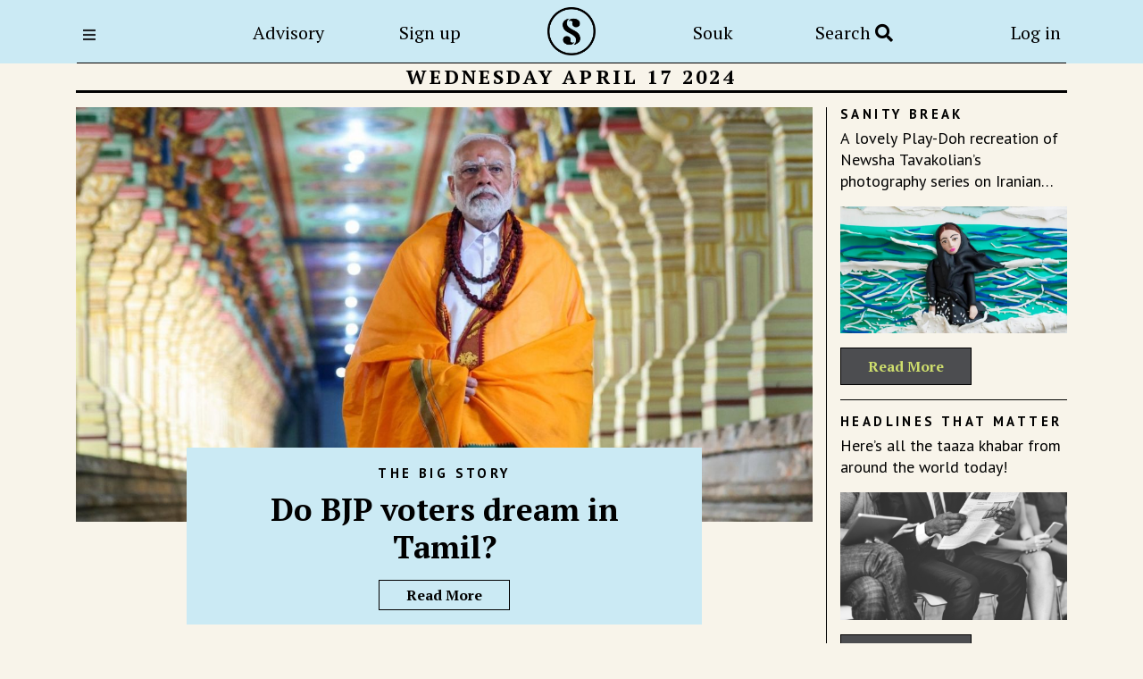

--- FILE ---
content_type: text/html; charset=utf-8
request_url: https://splainer.in/posts/2024/The-Long-Game
body_size: 35750
content:
<!DOCTYPE html>
<html lang="en">

<head>
  <title>Splainer | The Long Game</title>
  <meta name="title" content="Daily Splainer">
  <meta name="description"
    content="The daily edition of splainer explains the biggest stories, uncovers the best reporting, and all the smart, curious and fun news from around the world.">
  <meta name="image" property="og:image" itemprop="image" content="/public/images/favicon.ico">
  <meta name="twitter:site" content="@splainerin" />
  <meta property="og:site_name" content="Splainer" />
  <meta name="twitter:card" content="summary_large_image">
  <meta property="og:type" content="article">
  <meta name="keywords" content="">
  <meta property="og:image" itemprop="image" content="https://cdn.splainer.in/CMS/1c5f471d-9f8a-4ace-9564-cf68ae8261b9..jpg">
  <meta name="twitter:image" content="https://cdn.splainer.in/CMS/1c5f471d-9f8a-4ace-9564-cf68ae8261b9..jpg">
  <meta property="og:title" content="Do BJP voters dream in Tamil?">
  <meta name="twitter:text:title" content="Do BJP voters dream in Tamil?">
  <meta name="twitter:title" content="Do BJP voters dream in Tamil?">
  <meta property="og:url" content="https://splainer.in/posts/2024/The-Long-Game">
  <link rel="canonical" href="https://splainer.in/posts/2024/The-Long-Game" />
  <meta property="og:description" content="The BJP is expending astonishing amounts of energy on Tamil Nadu this election season—and it’s all about 2029.
">
  <meta name="twitter:description" content="The BJP is expending astonishing amounts of energy on Tamil Nadu this election season—and it’s all about 2029.
">

  <link itemprop="thumbnailUrl" href="/public/images/favicon.png">
  <link rel="apple-touch-icon" href="/public/images/apple-touch-icon.png">
  <meta name="author" content="splainer">
  <meta name="google-site-verification" content="hm-FlrbKA9tQnsOiIJxURYolJ_jzjPmJcKGwW-pRxbc">
  <meta content="no-cache, no-store, must-revalidate">
  <meta content="no-cache">
  <meta content="0">
  <meta content="text/html; charset=utf-8" http-equiv="content-type">
  <meta content="width=device-width, initial-scale=1" name="viewport">
  <meta name="theme-color" content="#CBEAF4" />
  <meta name="apple-mobile-web-app-status-bar-style" content="#CBEAF4" />
  <link rel="icon" type="image/png" href="/public/images/favicon.ico" />
  <link rel="stylesheet" href="https://cdn.jsdelivr.net/npm/swiper@8/swiper-bundle.min.css" />
  <link rel="stylesheet" href="https://stackpath.bootstrapcdn.com/bootstrap/4.3.1/css/bootstrap.min.css"
      integrity="sha384-ggOyR0iXCbMQv3Xipma34MD+dH/1fQ784/j6cY/iJTQUOhcWr7x9JvoRxT2MZw1T" crossorigin="anonymous" media="all">
  <link rel="stylesheet" href="https://use.fontawesome.com/releases/v5.7.2/css/all.css"  integrity="sha384-fnmOCqbTlWIlj8LyTjo7mOUStjsKC4pOpQbqyi7RrhN7udi9RwhKkMHpvLbHG9Sr" crossorigin="anonymous"  media="all">
  <link rel='stylesheet' href='/public/stylesheets/style-102.css' />
  <script src="https://cdnjs.cloudflare.com/ajax/libs/jquery/3.5.1/jquery.min.js" integrity="sha256-9/aliU8dGd2tb6OSsuzixeV4y/faTqgFtohetphbbj0=" crossorigin="anonymous"></script>
  <script src="https://cdn.jsdelivr.net/npm/swiper@8/swiper-bundle.min.js"></script>
  <script src="https://cdnjs.cloudflare.com/ajax/libs/popper.js/1.14.7/umd/popper.min.js" integrity="sha384-UO2eT0CpHqdSJQ6hJty5KVphtPhzWj9WO1clHTMGa3JDZwrnQq4sF86dIHNDz0W1" crossorigin="anonymous"></script>
  <script src="https://cdnjs.cloudflare.com/ajax/libs/sweetalert/2.1.2/sweetalert.min.js"></script>
  <script src="https://stackpath.bootstrapcdn.com/bootstrap/4.3.1/js/bootstrap.min.js"
      integrity="sha384-JjSmVgyd0p3pXB1rRibZUAYoIIy6OrQ6VrjIEaFf/nJGzIxFDsf4x0xIM+B07jRM"
      crossorigin="anonymous"></script>  <!-- Google tag (gtag.js) -->
  <script async src="https://www.googletagmanager.com/gtag/js?id=G-GF33Q8X9MB"></script>
  <script>
    window.dataLayer = window.dataLayer || [];
    function gtag(){dataLayer.push(arguments);}
    gtag('js', new Date());
  
    gtag('config', 'G-GF33Q8X9MB', {
      "user_id":  null
    });
  </script>
  <script>
      !function(t,e){var o,n,p,r;e.__SV||(window.posthog=e,e._i=[],e.init=function(i,s,a){function g(t,e){var o=e.split(".");2==o.length&&(t=t[o[0]],e=o[1]),t[e]=function(){t.push([e].concat(Array.prototype.slice.call(arguments,0)))}}(p=t.createElement("script")).type="text/javascript",p.crossOrigin="anonymous",p.async=!0,p.src=s.api_host.replace(".i.posthog.com","-assets.i.posthog.com")+"/static/array.js",(r=t.getElementsByTagName("script")[0]).parentNode.insertBefore(p,r);var u=e;for(void 0!==a?u=e[a]=[]:a="posthog",u.people=u.people||[],u.toString=function(t){var e="posthog";return"posthog"!==a&&(e+="."+a),t||(e+=" (stub)"),e},u.people.toString=function(){return u.toString(1)+".people (stub)"},o="init Te Ds js Re Os As capture Ke calculateEventProperties zs register register_once register_for_session unregister unregister_for_session Hs getFeatureFlag getFeatureFlagPayload isFeatureEnabled reloadFeatureFlags updateEarlyAccessFeatureEnrollment getEarlyAccessFeatures on onFeatureFlags onSurveysLoaded onSessionId getSurveys getActiveMatchingSurveys renderSurvey displaySurvey canRenderSurvey canRenderSurveyAsync identify setPersonProperties group resetGroups setPersonPropertiesForFlags resetPersonPropertiesForFlags setGroupPropertiesForFlags resetGroupPropertiesForFlags reset get_distinct_id getGroups get_session_id get_session_replay_url alias set_config startSessionRecording stopSessionRecording sessionRecordingStarted captureException loadToolbar get_property getSessionProperty qs Ns createPersonProfile Bs Cs Ws opt_in_capturing opt_out_capturing has_opted_in_capturing has_opted_out_capturing get_explicit_consent_status is_capturing clear_opt_in_out_capturing Ls debug L Us getPageViewId captureTraceFeedback captureTraceMetric".split(" "),n=0;n<o.length;n++)g(u,o[n]);e._i.push([i,s,a])},e.__SV=1)}(document,window.posthog||[]);
      posthog.init('phc_roqTefq01EDel5Tnec2Eo8vJKjuX7Zp1naUV1RFcy3m', {
          api_host: 'https://us.i.posthog.com',
          defaults: '2025-05-24',
          person_profiles: 'always',
      })
  </script>
  <script type="application/ld+json">
  {
    "@context": "https://schema.org",
    "@type": "NewsArticle",
    "articleSection": "The Big Story",
    "url": "https://splainer.in/posts/2024/The-Long-Game",
    "publisher":{
        "@type":"Organization",
        "name":"Splainer",
        "logo":"https://splainer.in/public/images/splainer-logo.png"
    },
    "headline": "Do BJP voters dream in Tamil?",
    "abstract": "The BJP is expending astonishing amounts of energy on Tamil Nadu this election season—and it’s all about 2029.
",
    "thumbnailUrl": "https://cdn.splainer.in/CMS/1c5f471d-9f8a-4ace-9564-cf68ae8261b9..jpg",
    "image":[
      "https://cdn.splainer.in/CMS/1c5f471d-9f8a-4ace-9564-cf68ae8261b9..jpg"
    ],
    "datePublished":"2024-04-17",
    "keywords": "BJP, North India, South India, Lok Sabha, elections, Tamil Nadu, Tamilians, state, PM Modi, grand roadshow, Madras, alliances, O Pannerselvam, temple visits, DMK, AIADMK, MLA, Tamil Nadu, MNM, Chief Minister, Jayalalitha, Political strategy, politics, electoral strategy, opposition, main opposition, Jayalalitha&#x27;s death, state elections, vote share, BJP voters, Amit Shah, OBCs, caste question, Vanniyars, Annamalai, Goundner, Coimbatore, constituencies, Dravidian Parties, strength, popularity, grasroots campaign, ideological war, Social Activism, Dravidian Politics"
  }
  </script>

</head>

<body>
  <nav class="navbar navbar-expand sticky-top bg-light-cyan">
    <div class="container px-md-3">
      <button class="navbar-toggler" type="button" data-toggle="collapse" data-target="#TopNavbar"
        aria-controls="TopNavbar" aria-expanded="false" aria-label="Hamburger Menu">
        <span class="icon"></span>
      </button>
      <div class="collapse navbar-collapse" id="TopNavbar">
        <ul class="navbar-nav justify-content-between align-items-center">
          <nav class="nav-item text-left">
            <button class="btn btn-nav pl-0" onclick="toggleNav()" title="Menu"><i class="fas fa-bars"></i></button>
          </nav>
          <li class="nav-item d-none d-md-inline-block">
            <a class="nav-link " href="/advisory">Advisory</a>
          </li>
          <li class="nav-item d-none d-md-inline-block">
            <a href="/about" class="nav-link ">Sign up</a>
          </li>
          <li class="nav-item mb-md-2">
            <a href="/" class="nva-link"><img src="/public/images/splainer-logo.png" class="nav-logo" alt="home"></a>
          </li>
          <li class="nav-item d-none d-md-inline-block">
            <a class="nav-link " href="https://souk.splainer.in/">Souk</a>
          </li>
          <li class="nav-item search-nav d-none d-md-inline-block">
            <a class="nav-link " href="/search">Search <i class="fa fa-search"></i></a>
          </li>
          <li class="nav-item">
            <a class="nav-link text-right " href="/log-in">Log in</a>
          </li>
        </ul>
      </div>
    </div>
  </nav>
  <div class="sideNav">
    <div class="menu pl-md-4 pt-md-4 pl-xl-5 pt-xl-5">
      <button aria-label="Close Menu" class="btn btn-close" onclick="closeNav()"><i class="fas fa-times"></i></button>
      <div class="menu-body mt-xl-5">
        <ul class="nav flex-column">
          <li class="nav-item">
            <a href="/" class="nav-link ">Home</a>
          </li>
          <li class="nav-item d-inline-block d-md-none">
            <a class="nav-link " href="/advisory">Advisory</a>
          </li>
          <li class="nav-item d-md-none">
            <a href="/about#signupForm" class="nav-link ">Sign up</a>
          </li>
          <li class="nav-item">
            <a href="/about" class="nav-link ">About</a>
          </li>
          <li class="nav-item d-md-none">
            <a class="nav-link " href="https://souk.splainer.in/">Souk</a>
          </li>
          <li class="nav-item search-nav d-inlin-block d-md-none">
            <a class="nav-link " href="/search">Search <i class="fa fa-search"></i></a>
          </li>
          <li class="nav-item">
            <a class="nav-link " href="/archive">Archive</a>
          </li>
        </ul>
      </div>
    </div>
    <div class="backdrop" onclick="closeNav()"></div>
  </div>
  
  <div class="modal fade" id="newsletterPopup" tabindex="-1" role="dialog" aria-hidden="true" data-backdrop="static"
    data-keyboard="false">
    <div class="modal-dialog modal-dialog-centered" role="document">
      <div class="modal-content newsletter-modal-content">
        <div class="modal-header border-0 pb-0">
          <button type="button" class="close newsletter-close" data-dismiss="modal" aria-label="Close">
            <span aria-hidden="true">&times;</span>
          </button>
        </div>
        <div class="modal-body pt-0">
          <!-- Step 1: Email -->
          <div id="newsletter-step-1">
            <h2 class="text-center font-weight-bold mb-3">INVITE US INTO YOUR INBOX</h2>
            <p class="text-center mb-4 text-muted">Sign up for Advisory! <b>It’s free</b> and so is our exclusive
              <i>welcome
                aboard</i> travel guide to Kyoto. <br> Our weekly goodie bag includes:
            </p>
  
            <ul class="list-unstyled mb-4 pl-3">
              <li class="mb-2 d-flex align-items-start">
                <i class="fas fa-check text-warning mr-2 mt-1 flex-shrink-0"></i>
                <span>Carefully curated lists on what to watch, read or listen to.</span>
              </li>
              <li class="mb-2 d-flex align-items-start">
                <i class="fas fa-check text-warning mr-2 mt-1 flex-shrink-0"></i>
                <span>Unique essays on art, history and pop culture.</span>
              </li>
              <li class="mb-2 d-flex align-items-start">
                <i class="fas fa-check text-warning mr-2 mt-1 flex-shrink-0"></i>
                <span>Best reads across the world (w/ gift links)</span>
              </li>
              <li class="mb-2 d-flex align-items-start">
                <i class="fas fa-check text-warning mr-2 mt-1 flex-shrink-0"></i>
                <span>Reading guide to the biggest news stories.</span>
              </li>
              <li class="mb-2 d-flex align-items-start">
                <i class="fas fa-check text-warning mr-2 mt-1 flex-shrink-0"></i>
                <span>Authentic, cool, tasteful shopping recommendations.</span>
              </li>
            </ul>
  
            <p class="text-center my-4 text-muted">What you won’t get: Spam or AI slop! </p>
  
            <form id="newsletter-form-step-1">
              <div class="form-group">
                <input type="email" class="form-control form-control-lg" id="newsletterEmail" placeholder="Email address"
                  required>
              </div>
  
              <div class="form-group d-flex justify-content-center">
                <div class="g-recaptcha" data-sitekey="6Lcji_EhAAAAAKnLQXuMs8gj__tViTaOC-QMw9Uu" data-action="LOGIN"
                  data-callback="onNewsletterCaptchaSuccess" data-expired-callback="onNewsletterCaptchaExpired">
                </div>
              </div>
              <script src="https://www.google.com/recaptcha/enterprise.js" async defer></script>
  
              <button type="submit" id="newsletterSubscribeBtn"
                class="btn btn-warning btn-block btn-lg text-white font-weight-bold"
                style="background-color: #8B7342; border: none;" disabled>SIGN UP</button>
              <div id="newsletter-error-1" class="text-danger mt-2 text-center" style="display:none;"></div>
            </form>
            <div class="text-center mt-3">
              <p>Already a user ? <a href="/log-in">Login</a></p>
              <small class="text-muted"><a href="/policy" class="text-muted" style="text-decoration: underline;">Privacy
                  Policy</a>. You can unsubscribe any time.</small>
            </div>
            <script>
              function onNewsletterCaptchaSuccess() {
                document.getElementById('newsletterSubscribeBtn').disabled = false;
              }
              function onNewsletterCaptchaExpired() {
                document.getElementById('newsletterSubscribeBtn').disabled = true;
              }
            </script>
          </div>
  
          <!-- Step 2: Profile -->
          <div id="newsletter-step-2" style="display: none;">
            <h2 class="text-center font-weight-bold mb-3">Almost done!</h2>
            <p class="text-center mb-4 text-muted">Tell us a bit more about yourself to complete your profile.</p>
  
            <form id="newsletter-form-step-2">
              <div class="form-row">
                <div class="col-6">
                  <div class="form-group">
                    <label for="newsletterFirstName">First Name</label>
                    <input type="text" class="form-control" id="newsletterFirstName" placeholder="First Name">
                  </div>
                </div>
                <div class="col-6">
                  <div class="form-group">
                    <label for="newsletterLastName">Last Name</label>
                    <input type="text" class="form-control" id="newsletterLastName" placeholder="Last Name">
                  </div>
                </div>
              </div>
  
              <div class="form-row">
                <div class="col-6">
                  <div class="form-group">
                    <label>Age</label>
                    <select class="custom-select" id="newsletterAge" name="age">
                      <option value="" selected disabled>Select Age</option>
                      <option value="17 & Below">17 & Below</option>
                      <option value="18-24">18-24</option>
                      <option value="25-34">25-34</option>
                      <option value="35-44">35-44</option>
                      <option value="45-59">45-59</option>
                      <option value="60+">60+</option>
                    </select>
                  </div>
                </div>
                <div class="col-6">
                  <div class="form-group">
                    <label>Gender</label>
                    <select class="custom-select" id="newsletterGender" name="gender">
                      <option value="" selected disabled>Select Gender</option>
                      <option value="Male">Male</option>
                      <option value="Female">Female</option>
                      <option value="Other">Other</option>
                    </select>
                  </div>
                </div>
              </div>
  
              <button type="submit" class="btn btn-warning btn-block btn-lg text-white font-weight-bold"
                style="background-color: #8B7342; border: none;">COMPLETE PROFILE</button>
              <button type="button" class="btn btn-link btn-block text-muted" id="skip-profile">Skip for now</button>
              <div id="newsletter-error-2" class="text-danger mt-2 text-center" style="display:none;"></div>
            </form>
          </div>
  
          <!-- Success State -->
          <div id="newsletter-success" style="display: none;">
            <div class="text-center py-5">
              <i class="fas fa-check-circle text-success fa-4x mb-3"></i>
              <h2 class="font-weight-bold">You're subscribed!</h2>
              <p>Thank you for joining our community.</p>
              <button type="button" class="btn btn-outline-dark mt-3" data-dismiss="modal">Close</button>
            </div>
          </div>
  
        </div>
      </div>
    </div>
  </div>
  
  <style>
    .newsletter-modal-content {
      border-radius: 4px;
      /* Sharp corners as per image */
      border: 1px solid #e0e0e0;
      background-color: #F8F4EA;
    }
  
    .newsletter-close {
      position: absolute;
      right: 15px;
      top: 10px;
      z-index: 1;
    }
  </style>
  
  <script>
    document.addEventListener("DOMContentLoaded", function () {
      // Helper to get cookie
      function getCookie(name) {
        var nameEQ = name + "=";
        var ca = document.cookie.split(';');
        for (var i = 0; i < ca.length; i++) {
          var c = ca[i];
          while (c.charAt(0) == ' ') c = c.substring(1, c.length);
          if (c.indexOf(nameEQ) == 0) return c.substring(nameEQ.length, c.length);
        }
        return null;
      }
  
      // Helper to set cookie
      function setCookie(name, value, days) {
        var expires = "";
        if (days) {
          var date = new Date();
          date.setTime(date.getTime() + (days * 24 * 60 * 60 * 1000));
          expires = "; expires=" + date.toUTCString();
        }
        document.cookie = name + "=" + (value || "") + expires + "; path=/";
      }
  
      // Check if user is logged in (using `user` object presence in hbs context injected into a global js var if possible, 
      // but here we rely on server-side rendering logic. 
      // The prompt says "only if user is not logged in". 
      // We can check if the "Log in" link exists or check a cookie. 
      // Assuming backend won't render the partial if logged in OR we check a cookie.
      // Let's check for a common auth cookie or a global variable if we can.
      // Looking at nav.hbs:  ... Log in 
      // We can rely on the presence of a specific element that shows up only when logged in, or check 'token' cookie.
      // We can check login status by checking if the 'token' cookie exists.
  
      const isLoggedIn = document.cookie.indexOf('token=') !== -1; // Basic check
      const hasSeenPopup = getCookie('newsletter_popup_seen');
  
      if (!isLoggedIn && !hasSeenPopup) {
        setTimeout(function () {
          $('#newsletterPopup').modal('show');
        }, 30000); // 30 seconds
      }
  
      // On close, set cookie for 1 day
      $('#newsletterPopup').on('hidden.bs.modal', function () {
        setCookie('newsletter_popup_seen', 'true', 1);
      });
  
      // Step 1 Submit
      $('#newsletter-form-step-1').on('submit', function (e) {
        e.preventDefault();
        const email = $('#newsletterEmail').val();
        const recaptchaResponse = grecaptcha.enterprise.getResponse();
  
        if (!recaptchaResponse) {
          $('#newsletter-error-1').text('Please complete the captcha.').show();
          return;
        }
  
        $.ajax({
          url: '/api/newsletter/subscribe',
          method: 'POST',
          contentType: 'application/json',
          data: JSON.stringify({ email: email, 'g-recaptcha-response': recaptchaResponse }),
          success: function (response) {
            // On success, create user if not exists, login.
            if (response.userExists) {
              $('#newsletter-error-1').removeClass('text-danger').addClass('text-danger').addClass('font-weight-bold').html('You are already subscribed. Please <a href="/log-in">Log in</a>').show();
              return;
            }
            // Show Step 2
            $('#newsletter-step-1').hide();
            $('#newsletter-step-2').fadeIn();
  
            if (posthog) {
              posthog.identify(email,
                {
                  email,
                }
              );
              posthog.capture('user_signed_up', {
                type: 'popup_signup'
              });
            }
          },
          error: function (xhr) {
            const msg = xhr.responseJSON && xhr.responseJSON.message ? xhr.responseJSON.message : 'An error occurred';
            $('#newsletter-error-1').text(msg).show();
          }
        });
      });
  
      // Clear validation error on input
      $('#newsletterFirstName, #newsletterLastName, #newsletterAge, #newsletterGender').on('input change', function () {
        $(this).removeClass('is-invalid');
        if ($(this).hasClass('custom-select')) {
          $(this).css('border-color', '');
        }
      });
  
      // Step 2 Submit
      $('#newsletter-form-step-2').on('submit', function (e) {
        e.preventDefault();
  
        const firstName = $('#newsletterFirstName').val();
        const lastName = $('#newsletterLastName').val();
        const age = $('#newsletterAge').val();
        const gender = $('#newsletterGender').val();
  
        let isValid = true;
  
        if (!firstName) {
          $('#newsletterFirstName').addClass('is-invalid');
          isValid = false;
        }
  
        if (!lastName) {
          $('#newsletterLastName').addClass('is-invalid');
          isValid = false;
        }
  
        if (!age) {
          $('#newsletterAge').addClass('is-invalid').css('border-color', '#dc3545');
          isValid = false;
        }
  
        if (!gender) {
          $('#newsletterGender').addClass('is-invalid').css('border-color', '#dc3545');
          isValid = false;
        }
  
        if (!isValid) {
          return;
        }
  
        const data = {
          firstName: firstName,
          lastName: lastName,
          age: age,
          gender: gender
        };
  
        $.ajax({
          url: '/api/newsletter/update-profile',
          method: 'POST',
          contentType: 'application/json',
          data: JSON.stringify(data),
          success: function (response) {
            $('#newsletter-step-2').hide();
            $('#newsletter-success').fadeIn();
  
            if (posthog) {
              posthog.capture('user_completed_profile');
            }
          },
          error: function (xhr) {
            const msg = xhr.responseJSON && xhr.responseJSON.message ? xhr.responseJSON.message : 'An error occurred';
            $('#newsletter-error-2').text(msg).show();
          }
        });
      });
  
      // Skip
      $('#skip-profile').on('click', function () {
        $('#newsletterPopup').modal('hide');
      });
  
    });
  </script>  <div class="home">
      <div class="postGrid ">
        <div class="container">
        <div class="postGridDate">Wednesday April 17 2024</div>
              <div class="row">
                <div class="col-xl-9 col-md-8">
                  <div class="postHead">
                    <img src="https://cdn.splainer.in/CMS/1c5f471d-9f8a-4ace-9564-cf68ae8261b9..jpg" alt="" class="postImg">
                    <div class="postTitle">
                      <label>The Big Story</label>
                      <h1><pre>Do BJP voters dream in Tamil?
      </pre></h1>
                      <a href="/sections/2024/The-Long-Game/big-story"
                        class="btn btn-black-o">Read More</a>
                    </div>
                  </div>
                </div>
                <div class="col-xl-3 col-md-4 sectionCardHolder">
                  <div class="sectionCard">
                    <h3>Sanity Break</h3>
                    <p> A lovely Play-Doh recreation of Newsha Tavakolian’s photography series on Iranian women artists.</p>
                    <img src="https://cdn.splainer.in/CMS/3f68a524-8b2d-409c-aacc-5451241e8ffb..png" alt="A Play-Doh recreation of famous photos" onerror="this.src = '/public/images/about-img.jpg'">
                    <div class="text-center text-md-left"><a
                        href="/sections/2024/The-Long-Game/sanity-break-1"
                        class="btn btn-black mt-3">Read More</a></div>
                  </div>
                  <div class="sectionCard">
                    <h3>Headlines that matter</h3>
                    <p>Here’s all the taaza khabar from around the world today!</p>
                    <img src="https://cdn.splainer.in/CMS/cf8e6c6d-c2cb-48a0-ade7-68bde32a4fb4..png" alt="Headlines That Matter" onerror="this.src = '/public/images/about-img.jpg'">
                    <div class="text-center text-md-left"><a
                        href="/sections/2024/The-Long-Game/headlines-that-matter"
                        class="btn btn-black mt-3">Read More</a></div>
                  </div>
                  <div class="sectionCard">
                    <h3>Smart and Curious</h3>
                    <p>A toad with heart-shaped eyes, super-smart bathrooms &amp; a vintage car museum is now open in India. </p>
                    <img src="https://cdn.splainer.in/CMS/7857d2ce-8196-4c81-a709-f971161c49db..jpg" alt="Smart &amp; Curious" onerror="this.src = '/public/images/about-img.jpg'">
                    <div class="text-center text-md-left"><a
                        href="/sections/2024/The-Long-Game/smart-and-curious"
                        class="btn btn-black mt-3">Read More</a></div>
                  </div>
                  <div class="sectionCard">
                    <h3>Feel Good Place</h3>
                    <p>Need an immediate pick-me-up? We have all you need to keep you sane.</p>
                    <img src="https://cdn.splainer.in/CMS/60ca19e0-e1bc-4f17-9f94-0f669467f77d..png" alt="Feel Good Place" onerror="this.src = '/public/images/about-img.jpg'">
                    <div class="text-center text-md-left"><a
                        href="/sections/2024/The-Long-Game/feel-good-place"
                        class="btn btn-black mt-3">Read More</a></div>
                  </div>
                </div>
              </div>
        </div>
      </div>
      <script>
        $(document).ready(() => {
          // record reading time
          let timer = 0
          let intervalId
      
          const startTimer = () => {
            intervalId = setInterval(function () {
              timer = timer + 1
            }, 1000)
          }
          startTimer()
          document.addEventListener("visibilitychange", function () {
            if (document.hidden) {
              clearInterval(intervalId)
              updateReadingTime()
            } else {
              timer = 0
              startTimer()
            }
          });
          function updateReadingTime() {
            if (timer < 1800) { // only honour less than half an hour otherwise analytics can skew
              $.ajax({
                url: '/capture_read_time',
                type: 'PUT',
                data: {
                  post: ``,
                  section: ``,
                  user: ``,
                  srcType: 'WEB',
                  readingTime: timer,
                },
                dataType: 'json',
                success: function (msg) {
      
                },
                error: function (jqXHR, textStatus) {
                }
              });
            }
          }
        })
      </script>


  </div>
  <div class="archivesSwiper">
    <div class="container">
      <h2 class="title">archive<img src="/public/images/title-dog-jump.png" alt="title dog ic" class="ml-1">
      </h2>
      <div class="swiper archivesSwiper">
        <div class="swiper-wrapper">
          <div class="swiper-slide">
            <div class="card">
              <img src="https://cdn.splainer.in/CMS/21537bb3-50dd-4647-a5c7-a876eeefebe8..jpg" alt="Big edition: Greatest Hits Album" onerror="this.src = '/public/images/about-img.jpg'">
              <div>
                <h3>August 25 2025</h3>
                <div class="card-body">
                  <p>
                    The splainer team, past and present, picked the Big Stories we most loved and are proud of.
                  </p>
                  <a href="/posts/2025/Greatest-Hits-Album" class="btn btn-black-o">Read More</a>
                </div>
              </div>
            </div>
          </div>
          <div class="swiper-slide">
            <div class="card">
              <img src="https://cdn.splainer.in/CMS/9db495c5-66aa-477c-a1a8-7f9c53468d60..jpg" alt="Big edition: Invisible India" onerror="this.src = '/public/images/about-img.jpg'">
              <div>
                <h3>August 18 2025</h3>
                <div class="card-body">
                  <p>
                    The declining number of foreign tourists has caused panic. The boa constrictor in the room? Smog.
                  </p>
                  <a href="/posts/2025/Invisible-India" class="btn btn-black-o">Read More</a>
                </div>
              </div>
            </div>
          </div>
          <div class="swiper-slide">
            <div class="card">
              <img src="https://cdn.splainer.in/CMS/b71d1d91-b64b-48dc-bfe4-dab19dc7a0b1..jpg" alt="Big edition: Whose Hero Is It Anyway?" onerror="this.src = '/public/images/about-img.jpg'">
              <div>
                <h3>August 11 2025</h3>
                <div class="card-body">
                  <p>
                    We cut through mythmaking around the man who presided over the not-so ‘golden age of Tamils’.
                  </p>
                  <a href="/posts/2025/Whose-Hero-Is-It-Anyway-" class="btn btn-black-o">Read More</a>
                </div>
              </div>
            </div>
          </div>
          <div class="swiper-slide">
            <div class="card">
              <img src="https://cdn.splainer.in/CMS/4be71380-403a-4a61-b858-8fe55bf5381c..jpg" alt="Big edition: Russian Bear in the Room" onerror="this.src = '/public/images/about-img.jpg'">
              <div>
                <h3>August 4 2025</h3>
                <div class="card-body">
                  <p>
                    We can’t afford to give up Russian oil or weapons without enduring some serious self-harm.
                  </p>
                  <a href="/posts/2025/Russian-Bear-in-the-Room" class="btn btn-black-o">Read More</a>
                </div>
              </div>
            </div>
          </div>
        </div>
        <div class="swiper-pagination"></div>
      </div>
      <div class="text-center mt-3 mt-xl-0">
        <a href="/archive" class="btn btn-black">See Full Archive</a>
      </div>
    </div>
  </div>
  <script>
    var archivesSwiper = new Swiper(".archivesSwiper", {
      slidesPerView: 1,
      spaceBetween: 10,
      pagination: {
        el: ".swiper-pagination",
         clickable: true
      },
      breakpoints: {
        310: {
          slidesPerView: 1.3,
          spaceBetween: 16,
        },
        640: {
          slidesPerView: 2.3,
          spaceBetween: 16,
        },
        768: {
          slidesPerView: 2.3,
          spaceBetween: 16,
        },
        1024: {
          slidesPerView: 3.3,
          spaceBetween: 16,
        },
        1300: {
          slidesPerView: 4,
          spaceBetween: 16,
        },
      },
    });
  </script>
  <footer>
    <div class="container">
      <div class="row justify-content-between">
        <div class="col-md-4">
          <h3>Talk to us!</h3>
          <p>Offer suggestions, complaints
          or just say hi! We’d love to
          hear from you.
          Reach out at <a href="mailTo:talktous@splainer.in">talktous@splainer.in</a></p>
        </div>
        <div class="col-md-4">
          <h3>Join our community!</h3>
          <p>Spark some joy. Discover why smart, curious people around the world swear by splainer:) </p>
          <a href="https://instagram.com/splainerin" target="_blank" class="d-inline-block mr-2"><img class="social-ic"
              src="/public/images/instagram-ic.svg" alt="instagram"></a>
          <a href="https://twitter.com/splainerin" target="_blank" class="d-inline-block mr-2"><img class="social-ic"
              src="/public/images/twitter-ic.svg" alt="twitter"></a>
          <a href="https://www.facebook.com/splainerin" target="_blank" class="d-inline-block mr-2"><img class="social-ic"
              src="/public/images/facebook-ic.svg" alt="Facebook"></a>
          <a href="https://www.youtube.com/@splainernews" target="_blank" class="d-inline-block"><img class="social-ic"
              src="/public/images/youTube-ic.svg" alt="YouTube"></a>
        </div>
      </div>
    </div>
    <div class="copy">
      <div class="container">
      <div class="row justify-content-between align-items-center">
        <div class="col-md-auto">
          <p>
            <a class="mr-md-3 mr-lg-4 mr-xl-5" href="/policy">Privacy Policy</a>
            <a href="/terms">Terms & Conditions</a>
          </p>
        </div>
        <div class="col-md-auto">
          <p>&copy; <span id="FTyear"></span> Splainer <span class="d-block d-md-none"></span><img src="/public/images/splainer-white-ic.svg" alt="splainer logo" class="d-inline-block ml-2"></p>
        </div>
      </div>
      </div>
    </div>
  </footer>
  <div class="loader">
    <div><img src="/public/images/loader.gif" alt="loader"></div>
  </div><!-- loader -->
  <script>
    $("document").ready(function ($) {
      $(".dropdown-menu a").on('click', function (event) {
        if (this.hash !== "") {
          if (window.location.href.indexOf("/account") > -1) {
            event.preventDefault();
          }
          $('html, body').animate({
            scrollTop: $(hash).offset().top - 100
          }, 1200);
        }
      });
      /* $(window).scroll(function () {
        if ($(this).scrollTop() > 40) {
          $('.navbar').addClass("fixed-top");
        } else {
          $('.navbar').removeClass("fixed-top");
        }
      });*/
      var year = new Date().getFullYear();
      $('#FTyear').text(year);
    });
    function showLoader() {
      $(".loader").show();
      $('body').addClass("showLoader");
    }
    function hideLoader() {
      $(".loader").hide();
      $('body').removeClass("showLoader");
    }
    function logout() {
      window.localStorage.clear()
      window.location = '/open/logout';
    }
    function toggleNav() {
      $('.sideNav').toggleClass('active');
    }
    function closeNav() {
      $('.sideNav').removeClass('active');
    }
  </script></body>

</html>
 

--- FILE ---
content_type: text/html; charset=utf-8
request_url: https://www.google.com/recaptcha/enterprise/anchor?ar=1&k=6Lcji_EhAAAAAKnLQXuMs8gj__tViTaOC-QMw9Uu&co=aHR0cHM6Ly9zcGxhaW5lci5pbjo0NDM.&hl=en&v=PoyoqOPhxBO7pBk68S4YbpHZ&size=normal&sa=LOGIN&anchor-ms=20000&execute-ms=30000&cb=soeu0jaafrki
body_size: 49599
content:
<!DOCTYPE HTML><html dir="ltr" lang="en"><head><meta http-equiv="Content-Type" content="text/html; charset=UTF-8">
<meta http-equiv="X-UA-Compatible" content="IE=edge">
<title>reCAPTCHA</title>
<style type="text/css">
/* cyrillic-ext */
@font-face {
  font-family: 'Roboto';
  font-style: normal;
  font-weight: 400;
  font-stretch: 100%;
  src: url(//fonts.gstatic.com/s/roboto/v48/KFO7CnqEu92Fr1ME7kSn66aGLdTylUAMa3GUBHMdazTgWw.woff2) format('woff2');
  unicode-range: U+0460-052F, U+1C80-1C8A, U+20B4, U+2DE0-2DFF, U+A640-A69F, U+FE2E-FE2F;
}
/* cyrillic */
@font-face {
  font-family: 'Roboto';
  font-style: normal;
  font-weight: 400;
  font-stretch: 100%;
  src: url(//fonts.gstatic.com/s/roboto/v48/KFO7CnqEu92Fr1ME7kSn66aGLdTylUAMa3iUBHMdazTgWw.woff2) format('woff2');
  unicode-range: U+0301, U+0400-045F, U+0490-0491, U+04B0-04B1, U+2116;
}
/* greek-ext */
@font-face {
  font-family: 'Roboto';
  font-style: normal;
  font-weight: 400;
  font-stretch: 100%;
  src: url(//fonts.gstatic.com/s/roboto/v48/KFO7CnqEu92Fr1ME7kSn66aGLdTylUAMa3CUBHMdazTgWw.woff2) format('woff2');
  unicode-range: U+1F00-1FFF;
}
/* greek */
@font-face {
  font-family: 'Roboto';
  font-style: normal;
  font-weight: 400;
  font-stretch: 100%;
  src: url(//fonts.gstatic.com/s/roboto/v48/KFO7CnqEu92Fr1ME7kSn66aGLdTylUAMa3-UBHMdazTgWw.woff2) format('woff2');
  unicode-range: U+0370-0377, U+037A-037F, U+0384-038A, U+038C, U+038E-03A1, U+03A3-03FF;
}
/* math */
@font-face {
  font-family: 'Roboto';
  font-style: normal;
  font-weight: 400;
  font-stretch: 100%;
  src: url(//fonts.gstatic.com/s/roboto/v48/KFO7CnqEu92Fr1ME7kSn66aGLdTylUAMawCUBHMdazTgWw.woff2) format('woff2');
  unicode-range: U+0302-0303, U+0305, U+0307-0308, U+0310, U+0312, U+0315, U+031A, U+0326-0327, U+032C, U+032F-0330, U+0332-0333, U+0338, U+033A, U+0346, U+034D, U+0391-03A1, U+03A3-03A9, U+03B1-03C9, U+03D1, U+03D5-03D6, U+03F0-03F1, U+03F4-03F5, U+2016-2017, U+2034-2038, U+203C, U+2040, U+2043, U+2047, U+2050, U+2057, U+205F, U+2070-2071, U+2074-208E, U+2090-209C, U+20D0-20DC, U+20E1, U+20E5-20EF, U+2100-2112, U+2114-2115, U+2117-2121, U+2123-214F, U+2190, U+2192, U+2194-21AE, U+21B0-21E5, U+21F1-21F2, U+21F4-2211, U+2213-2214, U+2216-22FF, U+2308-230B, U+2310, U+2319, U+231C-2321, U+2336-237A, U+237C, U+2395, U+239B-23B7, U+23D0, U+23DC-23E1, U+2474-2475, U+25AF, U+25B3, U+25B7, U+25BD, U+25C1, U+25CA, U+25CC, U+25FB, U+266D-266F, U+27C0-27FF, U+2900-2AFF, U+2B0E-2B11, U+2B30-2B4C, U+2BFE, U+3030, U+FF5B, U+FF5D, U+1D400-1D7FF, U+1EE00-1EEFF;
}
/* symbols */
@font-face {
  font-family: 'Roboto';
  font-style: normal;
  font-weight: 400;
  font-stretch: 100%;
  src: url(//fonts.gstatic.com/s/roboto/v48/KFO7CnqEu92Fr1ME7kSn66aGLdTylUAMaxKUBHMdazTgWw.woff2) format('woff2');
  unicode-range: U+0001-000C, U+000E-001F, U+007F-009F, U+20DD-20E0, U+20E2-20E4, U+2150-218F, U+2190, U+2192, U+2194-2199, U+21AF, U+21E6-21F0, U+21F3, U+2218-2219, U+2299, U+22C4-22C6, U+2300-243F, U+2440-244A, U+2460-24FF, U+25A0-27BF, U+2800-28FF, U+2921-2922, U+2981, U+29BF, U+29EB, U+2B00-2BFF, U+4DC0-4DFF, U+FFF9-FFFB, U+10140-1018E, U+10190-1019C, U+101A0, U+101D0-101FD, U+102E0-102FB, U+10E60-10E7E, U+1D2C0-1D2D3, U+1D2E0-1D37F, U+1F000-1F0FF, U+1F100-1F1AD, U+1F1E6-1F1FF, U+1F30D-1F30F, U+1F315, U+1F31C, U+1F31E, U+1F320-1F32C, U+1F336, U+1F378, U+1F37D, U+1F382, U+1F393-1F39F, U+1F3A7-1F3A8, U+1F3AC-1F3AF, U+1F3C2, U+1F3C4-1F3C6, U+1F3CA-1F3CE, U+1F3D4-1F3E0, U+1F3ED, U+1F3F1-1F3F3, U+1F3F5-1F3F7, U+1F408, U+1F415, U+1F41F, U+1F426, U+1F43F, U+1F441-1F442, U+1F444, U+1F446-1F449, U+1F44C-1F44E, U+1F453, U+1F46A, U+1F47D, U+1F4A3, U+1F4B0, U+1F4B3, U+1F4B9, U+1F4BB, U+1F4BF, U+1F4C8-1F4CB, U+1F4D6, U+1F4DA, U+1F4DF, U+1F4E3-1F4E6, U+1F4EA-1F4ED, U+1F4F7, U+1F4F9-1F4FB, U+1F4FD-1F4FE, U+1F503, U+1F507-1F50B, U+1F50D, U+1F512-1F513, U+1F53E-1F54A, U+1F54F-1F5FA, U+1F610, U+1F650-1F67F, U+1F687, U+1F68D, U+1F691, U+1F694, U+1F698, U+1F6AD, U+1F6B2, U+1F6B9-1F6BA, U+1F6BC, U+1F6C6-1F6CF, U+1F6D3-1F6D7, U+1F6E0-1F6EA, U+1F6F0-1F6F3, U+1F6F7-1F6FC, U+1F700-1F7FF, U+1F800-1F80B, U+1F810-1F847, U+1F850-1F859, U+1F860-1F887, U+1F890-1F8AD, U+1F8B0-1F8BB, U+1F8C0-1F8C1, U+1F900-1F90B, U+1F93B, U+1F946, U+1F984, U+1F996, U+1F9E9, U+1FA00-1FA6F, U+1FA70-1FA7C, U+1FA80-1FA89, U+1FA8F-1FAC6, U+1FACE-1FADC, U+1FADF-1FAE9, U+1FAF0-1FAF8, U+1FB00-1FBFF;
}
/* vietnamese */
@font-face {
  font-family: 'Roboto';
  font-style: normal;
  font-weight: 400;
  font-stretch: 100%;
  src: url(//fonts.gstatic.com/s/roboto/v48/KFO7CnqEu92Fr1ME7kSn66aGLdTylUAMa3OUBHMdazTgWw.woff2) format('woff2');
  unicode-range: U+0102-0103, U+0110-0111, U+0128-0129, U+0168-0169, U+01A0-01A1, U+01AF-01B0, U+0300-0301, U+0303-0304, U+0308-0309, U+0323, U+0329, U+1EA0-1EF9, U+20AB;
}
/* latin-ext */
@font-face {
  font-family: 'Roboto';
  font-style: normal;
  font-weight: 400;
  font-stretch: 100%;
  src: url(//fonts.gstatic.com/s/roboto/v48/KFO7CnqEu92Fr1ME7kSn66aGLdTylUAMa3KUBHMdazTgWw.woff2) format('woff2');
  unicode-range: U+0100-02BA, U+02BD-02C5, U+02C7-02CC, U+02CE-02D7, U+02DD-02FF, U+0304, U+0308, U+0329, U+1D00-1DBF, U+1E00-1E9F, U+1EF2-1EFF, U+2020, U+20A0-20AB, U+20AD-20C0, U+2113, U+2C60-2C7F, U+A720-A7FF;
}
/* latin */
@font-face {
  font-family: 'Roboto';
  font-style: normal;
  font-weight: 400;
  font-stretch: 100%;
  src: url(//fonts.gstatic.com/s/roboto/v48/KFO7CnqEu92Fr1ME7kSn66aGLdTylUAMa3yUBHMdazQ.woff2) format('woff2');
  unicode-range: U+0000-00FF, U+0131, U+0152-0153, U+02BB-02BC, U+02C6, U+02DA, U+02DC, U+0304, U+0308, U+0329, U+2000-206F, U+20AC, U+2122, U+2191, U+2193, U+2212, U+2215, U+FEFF, U+FFFD;
}
/* cyrillic-ext */
@font-face {
  font-family: 'Roboto';
  font-style: normal;
  font-weight: 500;
  font-stretch: 100%;
  src: url(//fonts.gstatic.com/s/roboto/v48/KFO7CnqEu92Fr1ME7kSn66aGLdTylUAMa3GUBHMdazTgWw.woff2) format('woff2');
  unicode-range: U+0460-052F, U+1C80-1C8A, U+20B4, U+2DE0-2DFF, U+A640-A69F, U+FE2E-FE2F;
}
/* cyrillic */
@font-face {
  font-family: 'Roboto';
  font-style: normal;
  font-weight: 500;
  font-stretch: 100%;
  src: url(//fonts.gstatic.com/s/roboto/v48/KFO7CnqEu92Fr1ME7kSn66aGLdTylUAMa3iUBHMdazTgWw.woff2) format('woff2');
  unicode-range: U+0301, U+0400-045F, U+0490-0491, U+04B0-04B1, U+2116;
}
/* greek-ext */
@font-face {
  font-family: 'Roboto';
  font-style: normal;
  font-weight: 500;
  font-stretch: 100%;
  src: url(//fonts.gstatic.com/s/roboto/v48/KFO7CnqEu92Fr1ME7kSn66aGLdTylUAMa3CUBHMdazTgWw.woff2) format('woff2');
  unicode-range: U+1F00-1FFF;
}
/* greek */
@font-face {
  font-family: 'Roboto';
  font-style: normal;
  font-weight: 500;
  font-stretch: 100%;
  src: url(//fonts.gstatic.com/s/roboto/v48/KFO7CnqEu92Fr1ME7kSn66aGLdTylUAMa3-UBHMdazTgWw.woff2) format('woff2');
  unicode-range: U+0370-0377, U+037A-037F, U+0384-038A, U+038C, U+038E-03A1, U+03A3-03FF;
}
/* math */
@font-face {
  font-family: 'Roboto';
  font-style: normal;
  font-weight: 500;
  font-stretch: 100%;
  src: url(//fonts.gstatic.com/s/roboto/v48/KFO7CnqEu92Fr1ME7kSn66aGLdTylUAMawCUBHMdazTgWw.woff2) format('woff2');
  unicode-range: U+0302-0303, U+0305, U+0307-0308, U+0310, U+0312, U+0315, U+031A, U+0326-0327, U+032C, U+032F-0330, U+0332-0333, U+0338, U+033A, U+0346, U+034D, U+0391-03A1, U+03A3-03A9, U+03B1-03C9, U+03D1, U+03D5-03D6, U+03F0-03F1, U+03F4-03F5, U+2016-2017, U+2034-2038, U+203C, U+2040, U+2043, U+2047, U+2050, U+2057, U+205F, U+2070-2071, U+2074-208E, U+2090-209C, U+20D0-20DC, U+20E1, U+20E5-20EF, U+2100-2112, U+2114-2115, U+2117-2121, U+2123-214F, U+2190, U+2192, U+2194-21AE, U+21B0-21E5, U+21F1-21F2, U+21F4-2211, U+2213-2214, U+2216-22FF, U+2308-230B, U+2310, U+2319, U+231C-2321, U+2336-237A, U+237C, U+2395, U+239B-23B7, U+23D0, U+23DC-23E1, U+2474-2475, U+25AF, U+25B3, U+25B7, U+25BD, U+25C1, U+25CA, U+25CC, U+25FB, U+266D-266F, U+27C0-27FF, U+2900-2AFF, U+2B0E-2B11, U+2B30-2B4C, U+2BFE, U+3030, U+FF5B, U+FF5D, U+1D400-1D7FF, U+1EE00-1EEFF;
}
/* symbols */
@font-face {
  font-family: 'Roboto';
  font-style: normal;
  font-weight: 500;
  font-stretch: 100%;
  src: url(//fonts.gstatic.com/s/roboto/v48/KFO7CnqEu92Fr1ME7kSn66aGLdTylUAMaxKUBHMdazTgWw.woff2) format('woff2');
  unicode-range: U+0001-000C, U+000E-001F, U+007F-009F, U+20DD-20E0, U+20E2-20E4, U+2150-218F, U+2190, U+2192, U+2194-2199, U+21AF, U+21E6-21F0, U+21F3, U+2218-2219, U+2299, U+22C4-22C6, U+2300-243F, U+2440-244A, U+2460-24FF, U+25A0-27BF, U+2800-28FF, U+2921-2922, U+2981, U+29BF, U+29EB, U+2B00-2BFF, U+4DC0-4DFF, U+FFF9-FFFB, U+10140-1018E, U+10190-1019C, U+101A0, U+101D0-101FD, U+102E0-102FB, U+10E60-10E7E, U+1D2C0-1D2D3, U+1D2E0-1D37F, U+1F000-1F0FF, U+1F100-1F1AD, U+1F1E6-1F1FF, U+1F30D-1F30F, U+1F315, U+1F31C, U+1F31E, U+1F320-1F32C, U+1F336, U+1F378, U+1F37D, U+1F382, U+1F393-1F39F, U+1F3A7-1F3A8, U+1F3AC-1F3AF, U+1F3C2, U+1F3C4-1F3C6, U+1F3CA-1F3CE, U+1F3D4-1F3E0, U+1F3ED, U+1F3F1-1F3F3, U+1F3F5-1F3F7, U+1F408, U+1F415, U+1F41F, U+1F426, U+1F43F, U+1F441-1F442, U+1F444, U+1F446-1F449, U+1F44C-1F44E, U+1F453, U+1F46A, U+1F47D, U+1F4A3, U+1F4B0, U+1F4B3, U+1F4B9, U+1F4BB, U+1F4BF, U+1F4C8-1F4CB, U+1F4D6, U+1F4DA, U+1F4DF, U+1F4E3-1F4E6, U+1F4EA-1F4ED, U+1F4F7, U+1F4F9-1F4FB, U+1F4FD-1F4FE, U+1F503, U+1F507-1F50B, U+1F50D, U+1F512-1F513, U+1F53E-1F54A, U+1F54F-1F5FA, U+1F610, U+1F650-1F67F, U+1F687, U+1F68D, U+1F691, U+1F694, U+1F698, U+1F6AD, U+1F6B2, U+1F6B9-1F6BA, U+1F6BC, U+1F6C6-1F6CF, U+1F6D3-1F6D7, U+1F6E0-1F6EA, U+1F6F0-1F6F3, U+1F6F7-1F6FC, U+1F700-1F7FF, U+1F800-1F80B, U+1F810-1F847, U+1F850-1F859, U+1F860-1F887, U+1F890-1F8AD, U+1F8B0-1F8BB, U+1F8C0-1F8C1, U+1F900-1F90B, U+1F93B, U+1F946, U+1F984, U+1F996, U+1F9E9, U+1FA00-1FA6F, U+1FA70-1FA7C, U+1FA80-1FA89, U+1FA8F-1FAC6, U+1FACE-1FADC, U+1FADF-1FAE9, U+1FAF0-1FAF8, U+1FB00-1FBFF;
}
/* vietnamese */
@font-face {
  font-family: 'Roboto';
  font-style: normal;
  font-weight: 500;
  font-stretch: 100%;
  src: url(//fonts.gstatic.com/s/roboto/v48/KFO7CnqEu92Fr1ME7kSn66aGLdTylUAMa3OUBHMdazTgWw.woff2) format('woff2');
  unicode-range: U+0102-0103, U+0110-0111, U+0128-0129, U+0168-0169, U+01A0-01A1, U+01AF-01B0, U+0300-0301, U+0303-0304, U+0308-0309, U+0323, U+0329, U+1EA0-1EF9, U+20AB;
}
/* latin-ext */
@font-face {
  font-family: 'Roboto';
  font-style: normal;
  font-weight: 500;
  font-stretch: 100%;
  src: url(//fonts.gstatic.com/s/roboto/v48/KFO7CnqEu92Fr1ME7kSn66aGLdTylUAMa3KUBHMdazTgWw.woff2) format('woff2');
  unicode-range: U+0100-02BA, U+02BD-02C5, U+02C7-02CC, U+02CE-02D7, U+02DD-02FF, U+0304, U+0308, U+0329, U+1D00-1DBF, U+1E00-1E9F, U+1EF2-1EFF, U+2020, U+20A0-20AB, U+20AD-20C0, U+2113, U+2C60-2C7F, U+A720-A7FF;
}
/* latin */
@font-face {
  font-family: 'Roboto';
  font-style: normal;
  font-weight: 500;
  font-stretch: 100%;
  src: url(//fonts.gstatic.com/s/roboto/v48/KFO7CnqEu92Fr1ME7kSn66aGLdTylUAMa3yUBHMdazQ.woff2) format('woff2');
  unicode-range: U+0000-00FF, U+0131, U+0152-0153, U+02BB-02BC, U+02C6, U+02DA, U+02DC, U+0304, U+0308, U+0329, U+2000-206F, U+20AC, U+2122, U+2191, U+2193, U+2212, U+2215, U+FEFF, U+FFFD;
}
/* cyrillic-ext */
@font-face {
  font-family: 'Roboto';
  font-style: normal;
  font-weight: 900;
  font-stretch: 100%;
  src: url(//fonts.gstatic.com/s/roboto/v48/KFO7CnqEu92Fr1ME7kSn66aGLdTylUAMa3GUBHMdazTgWw.woff2) format('woff2');
  unicode-range: U+0460-052F, U+1C80-1C8A, U+20B4, U+2DE0-2DFF, U+A640-A69F, U+FE2E-FE2F;
}
/* cyrillic */
@font-face {
  font-family: 'Roboto';
  font-style: normal;
  font-weight: 900;
  font-stretch: 100%;
  src: url(//fonts.gstatic.com/s/roboto/v48/KFO7CnqEu92Fr1ME7kSn66aGLdTylUAMa3iUBHMdazTgWw.woff2) format('woff2');
  unicode-range: U+0301, U+0400-045F, U+0490-0491, U+04B0-04B1, U+2116;
}
/* greek-ext */
@font-face {
  font-family: 'Roboto';
  font-style: normal;
  font-weight: 900;
  font-stretch: 100%;
  src: url(//fonts.gstatic.com/s/roboto/v48/KFO7CnqEu92Fr1ME7kSn66aGLdTylUAMa3CUBHMdazTgWw.woff2) format('woff2');
  unicode-range: U+1F00-1FFF;
}
/* greek */
@font-face {
  font-family: 'Roboto';
  font-style: normal;
  font-weight: 900;
  font-stretch: 100%;
  src: url(//fonts.gstatic.com/s/roboto/v48/KFO7CnqEu92Fr1ME7kSn66aGLdTylUAMa3-UBHMdazTgWw.woff2) format('woff2');
  unicode-range: U+0370-0377, U+037A-037F, U+0384-038A, U+038C, U+038E-03A1, U+03A3-03FF;
}
/* math */
@font-face {
  font-family: 'Roboto';
  font-style: normal;
  font-weight: 900;
  font-stretch: 100%;
  src: url(//fonts.gstatic.com/s/roboto/v48/KFO7CnqEu92Fr1ME7kSn66aGLdTylUAMawCUBHMdazTgWw.woff2) format('woff2');
  unicode-range: U+0302-0303, U+0305, U+0307-0308, U+0310, U+0312, U+0315, U+031A, U+0326-0327, U+032C, U+032F-0330, U+0332-0333, U+0338, U+033A, U+0346, U+034D, U+0391-03A1, U+03A3-03A9, U+03B1-03C9, U+03D1, U+03D5-03D6, U+03F0-03F1, U+03F4-03F5, U+2016-2017, U+2034-2038, U+203C, U+2040, U+2043, U+2047, U+2050, U+2057, U+205F, U+2070-2071, U+2074-208E, U+2090-209C, U+20D0-20DC, U+20E1, U+20E5-20EF, U+2100-2112, U+2114-2115, U+2117-2121, U+2123-214F, U+2190, U+2192, U+2194-21AE, U+21B0-21E5, U+21F1-21F2, U+21F4-2211, U+2213-2214, U+2216-22FF, U+2308-230B, U+2310, U+2319, U+231C-2321, U+2336-237A, U+237C, U+2395, U+239B-23B7, U+23D0, U+23DC-23E1, U+2474-2475, U+25AF, U+25B3, U+25B7, U+25BD, U+25C1, U+25CA, U+25CC, U+25FB, U+266D-266F, U+27C0-27FF, U+2900-2AFF, U+2B0E-2B11, U+2B30-2B4C, U+2BFE, U+3030, U+FF5B, U+FF5D, U+1D400-1D7FF, U+1EE00-1EEFF;
}
/* symbols */
@font-face {
  font-family: 'Roboto';
  font-style: normal;
  font-weight: 900;
  font-stretch: 100%;
  src: url(//fonts.gstatic.com/s/roboto/v48/KFO7CnqEu92Fr1ME7kSn66aGLdTylUAMaxKUBHMdazTgWw.woff2) format('woff2');
  unicode-range: U+0001-000C, U+000E-001F, U+007F-009F, U+20DD-20E0, U+20E2-20E4, U+2150-218F, U+2190, U+2192, U+2194-2199, U+21AF, U+21E6-21F0, U+21F3, U+2218-2219, U+2299, U+22C4-22C6, U+2300-243F, U+2440-244A, U+2460-24FF, U+25A0-27BF, U+2800-28FF, U+2921-2922, U+2981, U+29BF, U+29EB, U+2B00-2BFF, U+4DC0-4DFF, U+FFF9-FFFB, U+10140-1018E, U+10190-1019C, U+101A0, U+101D0-101FD, U+102E0-102FB, U+10E60-10E7E, U+1D2C0-1D2D3, U+1D2E0-1D37F, U+1F000-1F0FF, U+1F100-1F1AD, U+1F1E6-1F1FF, U+1F30D-1F30F, U+1F315, U+1F31C, U+1F31E, U+1F320-1F32C, U+1F336, U+1F378, U+1F37D, U+1F382, U+1F393-1F39F, U+1F3A7-1F3A8, U+1F3AC-1F3AF, U+1F3C2, U+1F3C4-1F3C6, U+1F3CA-1F3CE, U+1F3D4-1F3E0, U+1F3ED, U+1F3F1-1F3F3, U+1F3F5-1F3F7, U+1F408, U+1F415, U+1F41F, U+1F426, U+1F43F, U+1F441-1F442, U+1F444, U+1F446-1F449, U+1F44C-1F44E, U+1F453, U+1F46A, U+1F47D, U+1F4A3, U+1F4B0, U+1F4B3, U+1F4B9, U+1F4BB, U+1F4BF, U+1F4C8-1F4CB, U+1F4D6, U+1F4DA, U+1F4DF, U+1F4E3-1F4E6, U+1F4EA-1F4ED, U+1F4F7, U+1F4F9-1F4FB, U+1F4FD-1F4FE, U+1F503, U+1F507-1F50B, U+1F50D, U+1F512-1F513, U+1F53E-1F54A, U+1F54F-1F5FA, U+1F610, U+1F650-1F67F, U+1F687, U+1F68D, U+1F691, U+1F694, U+1F698, U+1F6AD, U+1F6B2, U+1F6B9-1F6BA, U+1F6BC, U+1F6C6-1F6CF, U+1F6D3-1F6D7, U+1F6E0-1F6EA, U+1F6F0-1F6F3, U+1F6F7-1F6FC, U+1F700-1F7FF, U+1F800-1F80B, U+1F810-1F847, U+1F850-1F859, U+1F860-1F887, U+1F890-1F8AD, U+1F8B0-1F8BB, U+1F8C0-1F8C1, U+1F900-1F90B, U+1F93B, U+1F946, U+1F984, U+1F996, U+1F9E9, U+1FA00-1FA6F, U+1FA70-1FA7C, U+1FA80-1FA89, U+1FA8F-1FAC6, U+1FACE-1FADC, U+1FADF-1FAE9, U+1FAF0-1FAF8, U+1FB00-1FBFF;
}
/* vietnamese */
@font-face {
  font-family: 'Roboto';
  font-style: normal;
  font-weight: 900;
  font-stretch: 100%;
  src: url(//fonts.gstatic.com/s/roboto/v48/KFO7CnqEu92Fr1ME7kSn66aGLdTylUAMa3OUBHMdazTgWw.woff2) format('woff2');
  unicode-range: U+0102-0103, U+0110-0111, U+0128-0129, U+0168-0169, U+01A0-01A1, U+01AF-01B0, U+0300-0301, U+0303-0304, U+0308-0309, U+0323, U+0329, U+1EA0-1EF9, U+20AB;
}
/* latin-ext */
@font-face {
  font-family: 'Roboto';
  font-style: normal;
  font-weight: 900;
  font-stretch: 100%;
  src: url(//fonts.gstatic.com/s/roboto/v48/KFO7CnqEu92Fr1ME7kSn66aGLdTylUAMa3KUBHMdazTgWw.woff2) format('woff2');
  unicode-range: U+0100-02BA, U+02BD-02C5, U+02C7-02CC, U+02CE-02D7, U+02DD-02FF, U+0304, U+0308, U+0329, U+1D00-1DBF, U+1E00-1E9F, U+1EF2-1EFF, U+2020, U+20A0-20AB, U+20AD-20C0, U+2113, U+2C60-2C7F, U+A720-A7FF;
}
/* latin */
@font-face {
  font-family: 'Roboto';
  font-style: normal;
  font-weight: 900;
  font-stretch: 100%;
  src: url(//fonts.gstatic.com/s/roboto/v48/KFO7CnqEu92Fr1ME7kSn66aGLdTylUAMa3yUBHMdazQ.woff2) format('woff2');
  unicode-range: U+0000-00FF, U+0131, U+0152-0153, U+02BB-02BC, U+02C6, U+02DA, U+02DC, U+0304, U+0308, U+0329, U+2000-206F, U+20AC, U+2122, U+2191, U+2193, U+2212, U+2215, U+FEFF, U+FFFD;
}

</style>
<link rel="stylesheet" type="text/css" href="https://www.gstatic.com/recaptcha/releases/PoyoqOPhxBO7pBk68S4YbpHZ/styles__ltr.css">
<script nonce="8iWidFlR_wlu_V0C4WgsDQ" type="text/javascript">window['__recaptcha_api'] = 'https://www.google.com/recaptcha/enterprise/';</script>
<script type="text/javascript" src="https://www.gstatic.com/recaptcha/releases/PoyoqOPhxBO7pBk68S4YbpHZ/recaptcha__en.js" nonce="8iWidFlR_wlu_V0C4WgsDQ">
      
    </script></head>
<body><div id="rc-anchor-alert" class="rc-anchor-alert"></div>
<input type="hidden" id="recaptcha-token" value="[base64]">
<script type="text/javascript" nonce="8iWidFlR_wlu_V0C4WgsDQ">
      recaptcha.anchor.Main.init("[\x22ainput\x22,[\x22bgdata\x22,\x22\x22,\[base64]/[base64]/MjU1Ong/[base64]/[base64]/[base64]/[base64]/[base64]/[base64]/[base64]/[base64]/[base64]/[base64]/[base64]/[base64]/[base64]/[base64]/[base64]\\u003d\x22,\[base64]\x22,\x22N8KLwr0kw7Uowpk5HMKVcjkLwpvDmMKxw5nCqlHDvMKCwqg6w5gec30KwoM/NGVJfsKBwpHDuQDCpMO4PsO3wpx3wozDjwJKworDosKQwpJjE8OITcKXwpZzw4DDqcKWGcKsExgew4Alwr/[base64]/Cs8OjO8KSRcKWw5YBQ8Omw5XDt8O0w594csKfw7bDnxhoeMK9wqDCmm/CisKQWUZeZ8ORF8KUw4t7J8KjwpojVEAiw7sVwq07w4/[base64]/Cvggyw40cw4XCncK7ZsKXHEkswpjCtTwSZUF6cBIww7x6dMOnw7TDsyfDlHLCkF8oFMOVO8KBw5vDuMKpVh3Dn8KKUl/DucOPFMO1Hj4/GcOqwpDDosKAwrrCvnDDusOXDcKHw6/DmsKpb8KlC8K2w6VjE3MWw4LCikHCq8OgU1bDnV7Cj349w6DDgC1BE8KFwozCo0PCmQ5rw7gRwrPCh3rCuQLDhVDDlsKOBsOOw59RfsODE0jDtMOWw6/DrHgqBsOQworDnUjCjn1IKcKHYlPDusKJfDnCvSzDiMKPO8O6wqREHz3CuwHCjipLw7LDkkXDmMOfwpYQHwhhWgx3Ah4DC8O0w4spQkLDl8OFw7XDosOTw6LDpU/DvMKPw5HDvMOAw70GWmnDt2Qsw5XDn8O1NMO8w7TDlz7CmGkRw40RwpZPbcO9wofCucOuVTtUHiLDjT5SwqnDssKFw7hkZ0fDiFAsw6JZW8OvwqHCmnEQw4BgRcOCwqk/[base64]/w6fChcOSworCuMOPw6V+w4N/ZBXDnsKtNXXCrRtpwoRPT8Kuwo3Cl8Kgw7LDt8O+w5R3wrBbwqrDsMKtH8KUwq7Dq35PYlXCqsOew6Fjw5Edwro6woDCtG8IT0Z1NnR7csOiI8OtfcKcwqjCssKkQsOaw7Nswq9Iw6s0ETTCgiQoZzPCuAzCn8Kmw5DCo15ad8Oow6HCu8K8fMOHw7bCpXY/[base64]/fQnDhnPDgTVKCw9bVMKKL8KuwonCtHMgaxHCmsO0w7/DhCjDssKGw4LClSpXw4lDJMKWCQUPNsOHb8O0w4DCowjDpWMmMFvCoMKTHzl8VF9Sw5TDiMOSCcOrw4Adw6JVGHNgYcKFQsKlw7/[base64]/Cvh5MUsO8fsOgwoNjwojDuMO/fsK/CVgtZ8OHw7vDqsOPw5jDsMKDw7LCtMOxHcKofTHCkmDDgcOvwq7Cm8OEw4/ChsKvJcO6w5k5Zk9XB2bCtcORF8OGwppiw5gvw4HDpMK8w4I4wobDq8K2eMOKw7pvw4IAOcOVeyXCj3DCsFRPw4fCgMK3PjTCo2k7CGrCo8KSZMO9wod6w4bDhsOLCAF8B8O/[base64]/[base64]/CtHQ8wqLCkjABwpUewo/DukQwwq8Vw6jCosOjIhPDh07Cvy/CgEc4w53DiXHDjDHDh2fDpMKXw6XCo3AVUMOZwrPCnBNuworDhhnCuAHDhcKzQsKvPXTCgMOnw67DqWzDlyM3wrkcwo7CsMKQTMOaTMOnL8OBwrACw4dMwo0RwoQbw67DuHHDn8KHwoDDiMKvwofDvcOWw5ARFCPDiCRTwq8BasOew61/[base64]/DmBzDosOawoPCpgTDiXjCscKGwrvDvsKRw5/Cjwt4VMOAYsKwGnLDuBXDoUXDosO5GwfDtyMUwrlTw7vCisKJJmtxwqU4w6fCuGHDl1XDuE/Dg8OkXyXCtm8+Mkonw7diw5PCgMOsdSsCwp0IS0h5fGkSQiLDqMKvw6zCq3LCuGNyHylmwoDDq1DDkQzCtMK4BXnDqcKqYCvCp8KUKQAkDzJ9Xnp/InjDlBtswptMwoQgFsK/f8KcwoHDjw1QEcOfQWXCjMKkwo7CuMOmwo/DncOEw5zDtQbDuMKeN8KcwrBvw4TCgzLDnV/DuQ49w5lRV8OkHG/[base64]/Dpz8qw4BMwogKw7MgwprDgcOYRMKow6FVMwssUsKtwp5qwoFNYBFdQynDgFzDtTNKwpPCnCVPCCAaw7hAwovCrsO8cMKOw4vCvMK0A8KkacOlwpRfw7PCs1RWwq5RwrRPNsOkw4/CksOLQlrCvcOiwqxzH8KowpTCpsKcUMOdwowhSTDDlEsEw6nClRzDu8OZO8KAHRx8w73CqhU+wrFPe8KzPGvDosK/[base64]/w5LDomPCisK5wq16wqXCtMOmFMOUw4Ipw47Dr8OFQsK1UsKgw4TCvQbCncOLfcKhw6Nqw7Y0SsOhw7EpwoYhw4XDjy7DqTHDkTw7OcKqbsKgdcKfwq00HE5MOsOuSAvCuT8+MsKgwqN7CR0wwrnCtF7DrMKJa8OowoLCr1fDucOXw6/[base64]/w7XDh1PDvcKnLMK9WMKcL8OtCS/[base64]/CrRbDn8KlWgdTLGVywpZmwrJHXcOtw5jCkV0eIk/ChMKTwp8ew68iUsOvw611Ji3CuFxGw54Pw5TCl3TDkBUcw6vDml/DgRHCpsOUw6oPOykJw6t/[base64]/CswFAD8Odw6R8BVooWcO1L8KeXS/DlgvCtD07w43DnWBVw6PDrC1Ww7DDoQ88fSISC1TCgMK0PxZRUsKxfhYmwrVSMwIJRRddEH4ew4/DsMKkw4DDgXXDoghPwrY5wofCtWbDosOnwr8oX3MsHMKew6fCmXE2w5bCk8KeFXTCm8OTQsOVw7IMw5bDkl4DED0sdR7Cj1ppUcOLw4k+wrV9w5lew7fCucOjw7grTgg5QsK7w6p0LMKMIMOkUwHCo19bw5XDgHLCmcKFXG/CosK7wqLCpAcdw5DDlsOASMO8woLCpRNdNVbDosKPw5jDoMKENHUKb0sBMMKhwqrDsMO7w57DmXDCoRjDvsKjwprDi3hRGMK6VMO5a0hnVcO5w7oZwp0UEnDDv8OHQzNVKcKzwofCngFEwq1qCEwuRkDCq0/Cj8Kgw4PDpsOqAivDg8Kqw43Dt8KJMSdCdUnCr8OTcFjCqx4owrlFw7VcGW3DoMOHw4BRKX5mCMKHwoREAMK2w712NUtWAinDnQcrXcK3wrhhwpXDvUTCp8OCwr94QsKgUkF3KnMHwqXDuMOiU8KQw4/DnhdwUHPCjU8Rw41tw7LCjj0aUAtmwprCqjkHbnwiKsKnHcO6w4wKw47DmA7Dn2pSw73DqRsswo/CpA4CLcO7wpRww6HDq8OGw6DClsKsMsKpwpXDr2Fcw4Zew44/BsK/MMKAwoY4TsOPw5tnwpcbQMOxw6goXRPDg8OSwrcCw6AhEsK8fcKLwpHCmMOWGhVxS3zCkgLCuHXDisOmWcOLwqjCncOnQgIPFTvCgSQrVDA6CsODw44uwrdkFn0WEMO0wq0AAcOjwp9/b8Okw74bwqrDkQPCu1lIP8Kyw5HCtcKmwpXCusOAw57DhMKLw4bCisKUw44Xw7ltFcOrdsK/w6Z8w4nCui1IFWQ3NMOaJGFTY8Kvbn3DiRQ+Zg4Bw57Ch8Oaw73DrcK+RsOYIcKxWSZSw4AmwrDCgFQdb8KdDGLDhnXDncO2OHbCgMKFAsOLYCMYL8KrAcOLITzDuhdkwpUdwrI4Y8OEw7DChMKBwqDCo8OSw44hwp9lw7/CrV3CncOjwrbCnwLCosOKwrQNd8KJFDPDi8OzEMKrS8Kow7DCuSzChMK0asKII24tw6LDmcKVw5UQIsK4w4DCtzrDlsKOMcKlw4lrw6nCiMO5w7/Dhwkjw5Q9w7PDucO7GsKnw73CvcO8Y8OcNRVJw6hYwplWwr/[base64]/fxxnGHfDnsKjw61zwq18blJ8w73CmMOJw4DCqcKJwoDCqQECfsO8FyzDtjNqw4nCssOqSsO4wpnDqTjDr8KPwrZaRsKgwrPDo8OLOj0sNMOXw4PCoClde0BBw7rDt8K7w4A4fjnCscKew6vDjMKAwrLCohsdw7NAw5LDrBLCtsOEQ24PBm4BwqFmccK/w5lef3LDs8K+wqzDvH4FF8KIJsKhw6V5w6BlGsOMDx/CmT8JdMOPw4gAwqo5W1lYwo5JSmLCrCrChsOCw5BLDsKJSF7Dg8OGwpPCpSPCmcOGw53Cq8OfTcOjP2/CmsK7wrzCoDUAQEPCrzPDjgfDrcOlKkNQd8KvEMOvalgoChEAw5RJOj/CiTAsAVcffMOLd3TDisOLwrnDpncfAsOlFHnCvyHCg8KUATYCwoVvNiLDqX4SwqjDmgrDk8KmYwnCksKfw6wiFsOfBcOcUjHClz0vw5nDjxHCjMKswq/DicKYPFtPwr5Tw5YXGMKZAcOSwrHCv2lhw47Dszt1w43DsXzCimF/wqg/bcO9ccKQwptjHS3Drm0BDMKhXnPCpMKAwpFhwogYwq87wq7CkMK/w7XCs2PDqGBHLcO+QkFMYVfDgUt9wpvCqA/CgMOlGSAHw51lK10Dw7LCjcOzBXzCk1Qfe8OCd8OFMsK/QMOEwr1OwrPClSExHmfDnXrDrlrCgWRRC8Khw6FfEcO9FWoswpPDi8KVOnNLVMOFBMKGwpPCpAPCsgUJFmBnw5nCtWbDukrDrXhqQTVJw6/[base64]/CqsKFfGrDlsOTRsOXw6RFc1FvSFDDusKYYTDDkB4dGzZcLU3Cj23DocKJJcO4YsKvbmXDoBTCsTfCqHtkwrlpbcOIRsOzwpzCvVBQa0/[base64]/DqGo/ZsOjwqfDkWQ7FUrCkW0cfsOoUsKiYx3CmcK9fcK2w48AwrDDrm7DqSJ+YzZbCSTDicOSABLCucKSW8OMIG1qaMKGw7xjHcKSw6EWwqDClR3CqsOCYmfCmEHDgnbCr8K7w4JQR8KHwq/DncOxGcO/[base64]/ClsOXPcOvY8KsLX/Cs2LDpsO7w4jDqsOhIRfCs8KvRsKVwoLCszTDqMKCEcKXEHcoMyE7CcOcwrjCt1HDuMO1DcOnwpzCnxrDksOMwrI4wpoMw508EsK0AgnDgcKWw7vCqsOlw7gbw7w+cR3Cum5HS8OIw7DCgT/[base64]/wrHDt8K/[base64]/w6cCwqYpwrokRsKNwq3CnEcxwoMbJD4Vw4rDlAvCsBR5wr40wo/[base64]/[base64]/Dj8O7wobDpHPCgkrDr8Kjw7DCoG/DiiDDjUHDjsOfwoDCmcOhMMKWw58HHsOlasO6QsK5ecKMw7lLw6IPw6/Cl8KEw4FKSMK1wrnDv2Z1R8ORwqR9woEkwoB+w6pVE8KWNsKpWsODPzd5Yxcga3/DrwrDgMObJcODwqxxfiYgBMOewrXDvzLDkltLWcKQw73CgcObw5vDs8KeLMOHw5PDtj/Cg8OnwrTDqGsOJ8OCwpFiwoBjwoJOwrwLw6p0wp4sAl9nR8KJR8KAw48SZMK+woLCrMKbw6nDmsKiHsKyLAXDpsKHfwxzNcK8XgDDtsKBTMKRHAhUF8OOQ10rwrvCoRcOTMK/[base64]/[base64]/Dlh5Nw7XCk8KAdnQTeGjCncKNVMOCwojDlMK/MsKew4cyJsOpeD7DqlvDvMKOY8Opw5zCssK7wpJpYD0mw45rWSHDpMOOw6VbAyjDnxfCr8KGwopkQhcCw4bCoyISwo8nFwLDgcOIw6bCmW1Bwr5OwqfCuR/DnyhMw5nDqR7DqcKYw5AaacO0wo3DlGDDik/DtcKiwpgId14Bw70YwqkJdcOHWsOMwr7Dt1nCqlvCj8OcFgo1LcKMwpfCpMO5wp3DosKuJgI6bSjDsAPDvMKWeHc1XcKhJ8O9w4PDjMODPsKCw64KYMKOwqtkLMOSw7XDpyRiw7nDnMK3YcOaw4MZwqB0wo7Cm8OlDcK9wpVfw4/[base64]/DnnvDtcKTwpPDoWxXD8KLKMKPw4/DsGHDl8KfPsK+w77Cj8KkKgdAw4/Dl1fDkUnDkkhDAMOieVAuIMKewobCjcKeS37CtRzDliLCiMKUw5l0w4okZcOSwqnDgsORw614wrAyI8KWG3xkw7QlKx/[base64]/w6QSdgnDlA7CjU7Cm8KtwpfDqXJJYX0Pw7FcLRDDswtuwoY/[base64]/ZMKdw5pRwoDDshbDn3fCvzHCi17CjkbDssOtHRwMwpNZw64bB8KwQMKkAg5WEinCg2TDrxTDs1zDuGTDqsO3woJ3wpPDucKrHnDDlS7CmcK8OCTDkWLDicK1w5EzSMKeAmEmw5vCgyPDj0/[base64]/[base64]/U8OZw7MEOjUIND7DshtzwrjDqMO6ITzDssKHIgpeE8O4w7jDksKOw5rCqinDtsOnB1PCtsKiw7kwwofCoRLCuMOmAMOmw4QaPXcEwq3CsRVCNiTCkyc/c0MLw6QbwrHDlMOrw6UVMTI9LC8dwpHDmhzCrWUuM8KeDi/Dp8OKbxLDlEfDksKEWAZRJsObwoXDvhkUwq3CucKObsO0w6DDqMOAw4dGwqXDtsKCZm/CnmZ8w67DhsOVw7ZBIg7Do8OyQcK1w4stHcOuw63CiMOgw6DCocKeRcO/woPCnMKyVQEeFT1FIzAbwqw9eQVrASEPDcK+bMO2RXLDksOeDiUNw7bDtTfChcKEX8OuNMOhwp/[base64]/CoMO6w6BaYcKOX3XCnhPDmyzCuMK/SBNeVcODw5LCki/ClcOTwo/[base64]/R8OjAsKhQsK6FsOWw4vDq33Cq1/[base64]/CkcKtw5TCrBclw44WZMO2w73CvMKjehEiw6vCjGrCsCfDoMKPdRBUwpnCo2gCw4bDswQRb27DsMOXwq5PwpPCqsOfwp96wpYKEMKKw5DCsmPDh8OlwqDDsMKqwqJ/[base64]/CssO9wpw/[base64]/[base64]/M3IdAHVpNBLClMOjw57Cr8KWwr3Cq8OWQ8OrGBN1JVUbwpIBW8OBKhPDgcK0wqsJw73CsHAfw57CqcKUwpvCpHTDlsKhw4PDi8O2wrBgwo1lOsKvwpDDisO/H8OeLcO4wp/CisOlfnHCpDXDumHCmMOSwqNfCkpMI8OywrhxAMKmwrPDlMOoPirDncO7W8OIwqjCmMKoSMKGFQsZZQTCosOFY8KrT2xWwoLChwYVHMOwDgZqwq7CmsO3S3vDnMKDw5R3ZMOOdMOow5V+w5JpPsOJw7lZbwZCbl4vUH/DkMK2JsKuGWXDmMKUNMKPZnQvwqbChsOjGsO+djXCqMOFw6QKAsOpw4ZXwp0BfxAwBsOkE27Cmy7CgMOAK8O3IArClcOSwqw+w50RwpnDp8KdwpDDp2oPw5Itwqp/[base64]/Ds2XCqmHDqsKfw4nDhsOnwpfCrw7DnX3DpsOmwoV/BMKUw7M0wrDCtWsPwqxqHhDDnHjDhMKVwoUbC2rCjCDDlcK8YXrDpxI8dVxmwqMDDsKUw4nDvsOyRMKiMz9GTwUkwoRkw6jCo8O/Lgk3W8Opw7ZOw7Z4XTY7IyrCrMKxaFBMRBbDpcK0w7HDuw3Du8O3WA8YWgfDt8OTEzTCh8Orw5DDlA7Dgi4OWsO1w5NLw6vCuCQuw7zCmmVnEMK5w4w7w6dvw5VRL8KBRcKGDMONT8KawqBZwqUPw4hXRsOaAMO5TsOlw53CisKzwpXDokNcw6/CrBoFEcOtCsKedcKoC8OyTzwufsOTw4rCksOTwp/DhcKKeFFJacKuVnNLwrjCocKEwoXCucKIW8O5FwdqagkMcmYCCcOBVMKRwpTCn8KMw7kXw5rCrcK/w4R6ZMOyVcOHa8Ojw7oPw6nCscOOw6DDhcOjwrk4G0PCklbClcOHCXfCocKYw6zDjjrDuXvCnsKkw5xPJMOxWsO1w7LCqRPDhUZPwoDDncKNb8Ozw4nDgsOewqt4S8Kuw7HDssOzdMKYwrpTN8KVWl7CkMK/[base64]/wqTCrzHChTrDt8K4w4U8c2kIeMKww4fCm8KtR8O1w6hiwpgkw6BnMsKAwrR/[base64]/RAPDsF/ChjzDkFbCucKDNhfClV/DlMK8w6wawpPDjwV/wq7DrsKFaMKEZFcTXEwvw6NfVcKlwoXDvXwZAcKBwpkhw556EG7CoQFPaUQWHznCiGJSIBzDoizDkXRmw4TDn0N+w4zCvcK2Dnptwp/[base64]/w5/CgMOEwrdXa8K5wr4ewoLDizx9AcOEVyvCk8ONVQ/CkWLCq0TDvMKuwqnDvMOuFmXCjMKoLQ0rw4gHET4ow7ctZjjCmgbDiGVyE8OcBMKuw7LDvh/DrMO/w5PDjwTDmXDDt0HCisK0w5Yxw5QYAxgnIsKWwqzCoirCoMOUwo7CqDkMAEhZQD3DiFdQw6XDjiQwwpVcdAfCvMKJwrvDqMOoamrCrijCncKKG8OXPH8ZwqPDosOSw4bCnGE0R8OWGMOZwpfCsGzCpB/Doz7DnyTCrC56BcKwMFsmIggpwp9/[base64]/CqhzDj1HDhw9vwogqKRk1bXA9w6FMQcKtwpDDthzClMO1FmzDnSnCowXCgl5NMGADXDsNw7VyScKcKsOrw5x1bn/[base64]/DuU/[base64]/Ch8Ovwq4twqIHVnHDusOSNSAVw4/ChATCrHzDu1U3GBZSwrDCp2E9LkHDoknDjsOCUTN/w41lOCIBX8KKdcOjO1vCmX/DrcO2w69+wqNbcH5zw6Y8w4LDpjnCsEcyJsOJK1kTwptoSsKJMsO6w4/[base64]/CrsO9PMKZIwBDw5rDmW5cw6RWeUrCpRxQw4p9wol7w7VPagPCgA7CicOvw6HDvsOpw7/CrxfCmcOLwoJFw6dmw5EteMKyf8KTW8K/XhjCp8OWw7vDjhjDq8KFwoMlw77CtXzDr8OUwrrDr8O0woHCncOodsK/KcO5W0QywrsQw5opV2/CtA/CjUPCgMK8woQ1YsOqZGMawpRGIMOIAVMlw4fChMKZwr3Cu8KJwpknW8O7wqPDrTzDlsOddMKxKCrCtcONYmfCn8KBw6kGwr7ClcORwodVNCLCmsKFTz8ww7/CnRFaw4/DkB5TdnEnwpVIwrFKWsObBW/CjELDgcO6wpzCiT5Uw7bDqcKMw4LDuMOzYMOgV0LChMKQwpbCu8ONw4Aaw73Cs3gEX0ouw4TDp8K/fx5lMcO6w7xBLRrCncOtLR3Cmnxlw6Jswq9sw7R3OjFvw6/DiMK2YS3DnDVpwpHCijZoFMKyw6fCg8Kjw6wlw5l4fMOlLU3CkRHDoGs/PsKvwq0nw4bDuyRMw7hsCcKFwqzCo8OKKnzDomt2wr3CqFo1wog0WlHCuHvChcOXwoTDgDzCjBPClhRmecKvwp/Ck8KTw6/CoBwJw7rDpsO+WQvCs8Oiw4bCgsOZWBQswpDCuggKe3UUw5nDjcO2wq7CqwRuBHDDhzXClMKFDcKhJX1zw4/Dt8KkFMKywrl4wrBFw57ClQjCmj8ceyLDhsKGXcKYw4Qyw4nDiSHDgUU9wpXCuHLCmMOfP1AeRQtiSl/[base64]/[base64]/[base64]/CrmDDjcK/wp/CvMOfw6JGwrlvw5/DtFfCo8KqwqDChlzDgMO9OBASwplIw4x7V8KfwoA9RMOQw4LDjyLDsnnDrTh6w6h2wqrDsA/DsMKMdcKLw7fCsMKTwrIaNgDCkiNcwoBWwqx/[base64]/CtTPDkyBCMRzCk2DDhcKIw7E4wq/DlSPCpBlswoDDv8Kpw77CtxI/wqfDiFjCv8KYbMKpw5PDg8K3wq3DoHErwo5/wrnCqcOUMcKwwrLCiRR2ExR3GMOqwqVcGgEWwqpjZ8Ktwr7CtsOaCSvDrMKcQcKud8OHAHEJw5PDtMKWWyrCu8KRAx/[base64]/wrFuNxXDk0jCsFFbfCvDr8KdBcKOwqlvScKsPsOQTsKyw4NAZD8YKy7Co8Khwqg8wqPCv8ONwrEBwoAgw7dVPsOsw4Z6BcOgw5dgPTLDqjdNcy3CtXHCpjwOw4nCkQ7DgsKcw7/Cths6F8KhakY/S8OSXsOPwpjDisOcw6wvw5bCtMOsZmDDnExcwrTDinBhJcK7wp0Hwq/CtC/CmlFobjUbw7LDncKEw7tEwqZgw7HDrcKqPmzDscOhwp9kw4MBLsOzVRXCuMOdwrHCtcObwozDoX4Sw5rDgR4Nwr0XUBfCgMOvLnJBWCJkFsOGUcO6BWt8P8KJw7rDoVh/wrUkO3/DgXMAw6/Cr2PDgsOcLRpww6zCmWQPwrjCpBlDcFrDnBnCjjvDq8OwwoDDvsKML1/DihzClcOnAyoTw47CgXVHwqo9UsOmL8OdQhpYwrlBWsK1JnU6wpkKw57DhcKFJ8K7ZAfCrlfCkRXCvXrDl8OLw6rDpsOowrxiHcOSBStcO04IHiLCl0LChXLDiVbDk00yA8K4QMKywqrCgz7DoH3DksOCGh7Di8KgPMOEwpbCmsK5VcO8TMOyw4IZHFgtw5PDj0/CtcK6w6XCijPCp1rDiC9Bw7fCssO2wo5JV8Kxw7bCrxfDpsOKdCTCq8OSwpwAfD95PcKtOUFOw6NRM8OGwoDDv8ODJ8KkwovCksKpwq/DgTcxwo80woANw6/DucOKWk/Dh3rCqcKrOmAOwo80wqtsaMOjaF1nw4bCl8Oew7FNJRYaa8KSacKYYMKvNTIXw5Zmw78Eb8KoXMK6J8KWWMKLw5ppw6XDscK2w5fDtS0dL8OQw58+w7bCjsK6wpEjwqFPDVhoU8Ktw4IRw7InayzDqk3DnMOlMmvDgMOGwrbCtTDDrwZvVDEoE0zCh0/[base64]/KkrCucOhP8K2FEl3e2TDgMO8MUNMMk8gwpsow684GcOMwqoew7rDowlddW7ClsKNw4ctwpFaIlkww5/CscKKHsKVDmXDpsOYw5PCpcKdw6TDnMKrwrjCozjDmcKKwpslwqnCsMK9B2bDsiVUV8KlwpXDqsKJwrIMw51DDsO4w7QNNsO2WcOGwprDoDMqwrvDicOaEMK/wrRtV2Mpw49rwq3CrsOwwrzCqBbCtsKlNBrDn8KywoTDs0M3w75Swqh3DsKUw54/wrXCoBsETiRAw5PDqkfCv0wiwrcGwp3DhcKHI8K0wqsow5hmdMOuw6I4wo81w4PCk1vCksKPwoB9PQ5Uw65zNRLDi1PDqlRWKQ1Uw7NNB2Z1wo05AMKkc8KJwozDjU/DssK4wq/DjsKOw7hSYCzCjmRPwrQOEcOzwqnCmilEK2bCt8K4HsOICi8hw4zCkW3CvEViwolew7LCscOvVCtRBU1PTsKGXMK6XMOPw57DgcOtwpwcwr0nckjDhMOgAjU+wp7DisKKUAwUWsKGIlnCj1JVwpQqKcO/[base64]/DtsKpfzp6w5RYw57Dg1HDmFtEAsObwrrCjcOxPhjDusKyY27DmMOgTCTCv8OcR0/Cl1wXM8KVZsKewpnCqsKowovCrHDDncObw55KW8Oiw5QowqHCpCbCgRXCnMOMKBDChVnCucKoHhfDjMOfw7fCuRpoDcKrIy3DpMORXMO9SsOvw7QWwrctwqHCv8K4w5nCkcKcw59/wp/CucOOw6zCtWXDuQA2Ix9OSCdWw4xqecOtwrtgwojCmXlLL2/[base64]/[base64]/w6J0DxphDMK3amDDkMOlNsKNwqQSw7QMwr4MfXd5wovCicOPwqLDim4QwodPwoVjwroowo/CvR3CkQLDmcOVVDHCucKTdl3CuMK4KXTDqcOOMmx0dWo+wrjDoAg/w5B6w5lKwoJew5wRX3TDllo6TsObwrzDtcKSUMKra03DugQjwqQQw5DChsOoM3xdw5zCn8KLPm3Dr8KWw5jCo2LDpcKtwpouGcK+w5RhUx7DsMKbwrvDrznDkQ7DqsOXDFXCqMODZVTDicKRw64HwqbCrit8wr7Cl1LDnAnDmMOcw5LDrHUEw4fDjsKDwo/DskjCocKnw4nDmcOWUcK8Gg0zMMKbRFR9E10Hw65Yw4fCsjfChH3DhMO/FwLDnzjCu8OoLcKhwr/ClsO2w7EMw4fDu3zCjT8UbklCw7TDjhPCl8OrwojDqcOVbsO8w4VNMgJcw4YYGEAHUzhbQsO7NTvDk8KvRDYdwqZCw53DosKDc8KxNTDCtDRKw44OImzDr0ceWcO0w7PDj3PCjUZ7QsO+YQlxwo/DrGwdw5I7TcK0w7nCoMOqJsKDw7LCsnrDgkQPw496wpTDlcOVwrM+HcKZw5DClcKJw5AFC8KlTMKnClPCuHvCgMKOw6FPZcOvN8KRw4krKcKKw7XCsEAiw4/Dnj3DnStDFStNwql2bMKsw5/CvwnDm8KbwpvDsDUDAsO/[base64]/DvHInIMOEX3EBGsO0EDbCpsKgZcOERsOqMXLCpDnCqMO6R3c9byxWwrV4RCp0w7rCtA3CoW/DpzrDgR1AHMKfLWYJwp95wofCu8Otw63ChsKsFAxvw73Coxhsw7BTGGpzfgPCqjrCv2/Ct8O6wo82w6XDkcOew7Z6Ij8ceMOewqjCqjLDv0rCrcO6AsKWw5DCiHrCuMKaNMKHw503ExwnZMOCw6pKMCfDt8O+LMOHw6nDllEeYA3Cvz8VwoJFw4/DgwvCoRADwqXDncKcw5AfwpbCkUIFOMOXJEJdwr1XBcKeUA3ChsKGTiLDl3oPwq5KR8KtJMOFw4lIdcKATATDqVFLwpolwq9Wen5TTsKXM8KbwrBLQMOfRcK/Wl4DwobDuTDDqsKfwr1gNVkqTAg5w4vCjcKrw5XCpsK3CGrDtTJpb8KOwpEtIcONwrLCozUywqfCv8KMA30Awqs5CMOwIMKlw4VNKEzCqntgXcKpGQrCnMOyNsKfQgbDh0/[base64]/Co8Kpw4ZswqPCrB84BsKaw6FqXRnDqcOLMsO/IHfDn2YGUW5LYsKFUsKFwr4mEcO7wr/[base64]/DvMOPRXDDuHJ/w4nDt8OrW2PDn8KawoQWwpZaNMKdIMO0clvCtS/Crx0lwoYCRHDCrcKxw7PCpMOrwrrCqsKGw4Z7wqhiwqjCgMKZwqfDm8O/wrsgw7fCoTXCuHtaw6bDtMK1w4LDqsOxwpnDuMKCLGPCtMKVWVAsMMK3B8KaLzPDvsKFw61Jw7zCkcOowrPDhydyR8KPWcKRwovCscOnHS/CohNyw4TDlcKbw7vDuMKiwoglw50owpzDvMOSw7XDqcKnWsK2ZhTDj8KcS8KublrDlcKcPl3CiMOvQmnCuMKJeMOgTMOhw4obw7o4wpZHwpHDiRrCtMOLdsKyw5PDnCPDgBkiI0/Cr0M2UXXDgh7CqEvDrh3Dm8KZw49Fw4XCjMO8wqgiw6A5elIzwoQJHsO2ZsOCI8KCw58aw6U7w4bCuynCt8KSH8Kow5zCgcO9w5g5dG7CkWLCuMKrwpzCogIDd3pDw5QtU8KLw5xNesOGwotyw6J/[base64]/[base64]/[base64]/Ci0AUVmZ5IMOrw5HCrRJCKkbCvMKVNcOWY8OHTWRteHo4UwfCrHDClMK/w7DCiMOMwoVDw7TChD7DuBnClyfCgcO0wpbCusKtwrcewr0AG2ZaYggMwofDi3zCoDTDkifDpMOTYiB4V3VRwosdwoVeTsKew7pff2TCo8KUw6XClcK8SsO1acK0w6/CtsKcwrXCnDLCicOVw7fCicKSWkhrw4zCoMOFwr/[base64]/CqcOaeMOow6XCmMOdwqh0NsKNw7DCtcKua8OnRwLDjsKswozDuxfCjknCiMKew77Cs8O3X8KHwpjCucO3L2LCsnfCoiDCmMO/wpIfw4XDkS5/w5VQwqhKFsKBwpHCsjbCo8OWH8KsHCx7TMKRGjjCl8OOEzBfIcKcIsKTw5NDw5XCvzp/EMO7wpU3dAnCvsK6w6jDtMK5wrxyw4DCuUcSY8KUwo5LQxLDpcKPecKFwqLDucOsY8OTZ8KCwpFVCUYywpHDsCIsT8OEwobCi3wpYsOpw69YwqhZXRcAwoAvHgc3w75bwoI8DT5twpHCv8OCwoMiw7twNCjCpcKAfjLCg8KQDcOcwp7CgDEBQcO/wpRAwpkSw4lqwpEcC0HDiy3ClcK+IsOaw6BNeMKmwoTClcOCwrwJwowQaBRQwoLDtMOSWT1lbADCmMOAw4oXw48UcX4Jw5TCqMO2wpXDt2zCisO2wo0LMMOeW1osBi9UwpXDqW/CoMORWsKuwqo/w4Ziw4sfS2PCqH93PkpTYHPCszbDvsOMwoIpworChMOkXsKSw7oIw6nDln/DrUfDlmxUf2pqL8KlKkpewqbCqnRKLMOWw6FefFvDv11yw5Q1w4hScHnCtgNxw4fCl8ODwoxsJ8KOw4ABcT7DihlsIFxvwq/[base64]/wp/CrcOjLsKJw7bDgHTDnGnDu8KNbMO1LMK4JgBzw5nDiWnDjsObFsOnScKyNSgnbMOfR8OLWAzDkA4AaMOrw4XDucOcwqLCoG0bwr0Ow6IlwoB/w6bCg2PDhhguw4bCmALCj8OpXjMuw4V5w6kXwrIKAsKtwrAHFMK7wq/CsMKKW8K9UzFcw7fDi8K2IR56J0rCoMKpw7zCoDvDhiLCjsODYi7DmcKQw73CigdHccOywqx7VWwQfMOtwrrDig/[base64]/KMKqbEzDiz8YKFRmPcKEw6Vrw4HDjlhSNnZbSMO/wqxrHH9cXHFSw5dUw5UrBlkEUcKow4kOwrgQbCZAGgoDCUHCtsKIKjsJw6zCqMOrdsKRKFnDjx3CtjU2UiTDiMKaWMKPesKEwqbDn27CkRM4w7fDtTfDu8KZwoggW8O+w5ZNw7Yzw6/[base64]\\u003d\x22],null,[\x22conf\x22,null,\x226Lcji_EhAAAAAKnLQXuMs8gj__tViTaOC-QMw9Uu\x22,0,null,null,null,1,[21,125,63,73,95,87,41,43,42,83,102,105,109,121],[1017145,478],0,null,null,null,null,0,null,0,null,700,1,null,0,\[base64]/76lBhnEnQkZnOKMAhnM8xEZ\x22,0,0,null,null,1,null,0,0,null,null,null,0],\x22https://splainer.in:443\x22,null,[1,1,1],null,null,null,0,3600,[\x22https://www.google.com/intl/en/policies/privacy/\x22,\x22https://www.google.com/intl/en/policies/terms/\x22],\x22+ROIcnHmuKv/T3cthmkHXt8TNOct3jMGrnZ4R0L5VlU\\u003d\x22,0,0,null,1,1769460485327,0,0,[98,151,155],null,[173,175,145,26],\x22RC-7YvXmrFmhoVfeQ\x22,null,null,null,null,null,\x220dAFcWeA7sb1W-CGw8KjKNZIwpQC-QhjKrflmUIeCcJzBS_fvWqaWcL9cVBnYt7Anfsi20yRx5KJNA2Fst6YZFG6qB9ui0rmXAuA\x22,1769543285114]");
    </script></body></html>

--- FILE ---
content_type: image/svg+xml
request_url: https://splainer.in/public/images/youTube-ic.svg
body_size: 518
content:
<svg width="110" height="110" viewBox="0 0 110 110" fill="none" xmlns="http://www.w3.org/2000/svg">
<path d="M55 110C85.3757 110 110 85.3757 110 55C110 24.6243 85.3757 0 55 0C24.6243 0 0 24.6243 0 55C0 85.3757 24.6243 110 55 110Z" fill="#CFDF6D"/>
<path d="M79.3389 39.3588C79.095 38.428 78.4054 37.7257 77.6157 37.509C76.2125 37.1269 69.4 36.25 55 36.25C40.6 36.25 33.7889 37.1273 32.3801 37.5101C31.5977 37.7226 30.9082 38.4248 30.6612 39.3588C30.313 40.6851 29.4 46.2373 29.4 55C29.4 63.7625 30.313 69.315 30.6621 70.645C30.9049 71.5722 31.5945 72.2744 32.3809 72.49C33.7889 72.8728 40.6 73.75 55 73.75C69.4 73.75 76.2125 72.8731 77.6199 72.49C78.4023 72.2775 79.0918 71.5753 79.3389 70.6412C79.687 69.315 80.6 63.75 80.6 55C80.6 46.25 79.687 40.6851 79.3389 39.3588ZM85.5382 37.8068C87 43.375 87 55 87 55C87 55 87 66.625 85.5382 72.1931C84.7238 75.2728 82.3472 77.6931 79.3347 78.5112C73.8675 80 55 80 55 80C55 80 36.1436 80 30.6652 78.5112C27.6415 77.6819 25.265 75.2613 24.4616 72.1931C23 66.625 23 55 23 55C23 55 23 43.375 24.4616 37.8068C25.2761 34.7273 27.6527 32.3068 30.6652 31.4886C36.1436 30 55 30 55 30C55 30 73.8675 30 79.3347 31.4886C82.3584 32.3182 84.735 34.7386 85.5382 37.8068ZM48.6 65.9375V44.0625L67.8 55L48.6 65.9375Z" fill="black"/>
</svg>


--- FILE ---
content_type: application/javascript
request_url: https://us-assets.i.posthog.com/array/phc_roqTefq01EDel5Tnec2Eo8vJKjuX7Zp1naUV1RFcy3m/config.js
body_size: -323
content:
(function() {
  window._POSTHOG_REMOTE_CONFIG = window._POSTHOG_REMOTE_CONFIG || {};
  window._POSTHOG_REMOTE_CONFIG['phc_roqTefq01EDel5Tnec2Eo8vJKjuX7Zp1naUV1RFcy3m'] = {
    config: {"token": "phc_roqTefq01EDel5Tnec2Eo8vJKjuX7Zp1naUV1RFcy3m", "supportedCompression": ["gzip", "gzip-js"], "hasFeatureFlags": false, "captureDeadClicks": false, "capturePerformance": {"network_timing": true, "web_vitals": true, "web_vitals_allowed_metrics": null}, "autocapture_opt_out": false, "autocaptureExceptions": false, "analytics": {"endpoint": "/i/v0/e/"}, "elementsChainAsString": true, "errorTracking": {"autocaptureExceptions": false, "suppressionRules": []}, "logs": {"captureConsoleLogs": false}, "sessionRecording": false, "heatmaps": true, "conversations": false, "surveys": false, "productTours": false, "defaultIdentifiedOnly": true},
    siteApps: []
  }
})();